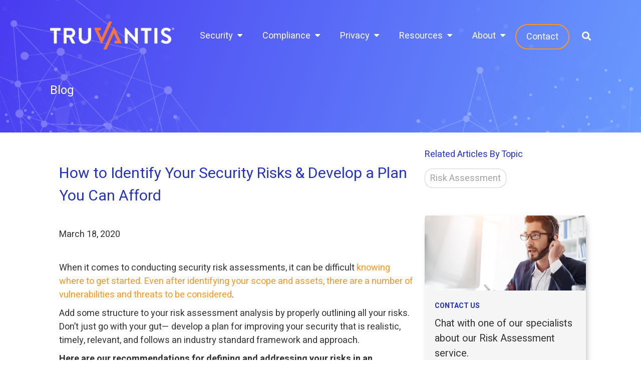

--- FILE ---
content_type: text/html; charset=UTF-8
request_url: https://www.truvantis.com/blog/how-to-identify-your-risks-develop-a-plan-you-can-afford
body_size: 16917
content:
<!doctype html><!--[if lt IE 7]> <html class="no-js lt-ie9 lt-ie8 lt-ie7" lang="en-us" > <![endif]--><!--[if IE 7]>    <html class="no-js lt-ie9 lt-ie8" lang="en-us" >        <![endif]--><!--[if IE 8]>    <html class="no-js lt-ie9" lang="en-us" >               <![endif]--><!--[if gt IE 8]><!--><html class="no-js" lang="en-us"><!--<![endif]--><head>
    <meta charset="utf-8">
    <meta http-equiv="X-UA-Compatible" content="IE=edge,chrome=1">
    <meta name="author" content="Andy Cottrell">
    <meta name="description" content="Wondering where to start with a risk assessment plan? Find out how to identify your risks and develop a risk assessment plan your business can afford.">
    <meta name="generator" content="HubSpot">
    <title>How to Identify Your Security Risks &amp; Develop a Plan You Can Afford</title>
    <link rel="shortcut icon" href="https://www.truvantis.com/hubfs/truvantis-icon-orange@2x.png">
    
<meta name="viewport" content="width=device-width, initial-scale=1">

    <script src="/hs/hsstatic/jquery-libs/static-1.1/jquery/jquery-1.7.1.js"></script>
<script>hsjQuery = window['jQuery'];</script>
    <meta property="og:description" content="Wondering where to start with a risk assessment plan? Find out how to identify your risks and develop a risk assessment plan your business can afford.">
    <meta property="og:title" content="How to Identify Your Security Risks &amp; Develop a Plan You Can Afford">
    <meta name="twitter:description" content="Wondering where to start with a risk assessment plan? Find out how to identify your risks and develop a risk assessment plan your business can afford.">
    <meta name="twitter:title" content="How to Identify Your Security Risks &amp; Develop a Plan You Can Afford">

    

    
  <script id="hs-search-input__valid-content-types" type="application/json">
    [
      
        "SITE_PAGE",
      
        "LANDING_PAGE",
      
        "BLOG_POST",
      
        "LISTING_PAGE",
      
        "KNOWLEDGE_ARTICLE",
      
        "HS_CASE_STUDY"
      
    ]
  </script>

    <style>
a.cta_button{-moz-box-sizing:content-box !important;-webkit-box-sizing:content-box !important;box-sizing:content-box !important;vertical-align:middle}.hs-breadcrumb-menu{list-style-type:none;margin:0px 0px 0px 0px;padding:0px 0px 0px 0px}.hs-breadcrumb-menu-item{float:left;padding:10px 0px 10px 10px}.hs-breadcrumb-menu-divider:before{content:'›';padding-left:10px}.hs-featured-image-link{border:0}.hs-featured-image{float:right;margin:0 0 20px 20px;max-width:50%}@media (max-width: 568px){.hs-featured-image{float:none;margin:0;width:100%;max-width:100%}}.hs-screen-reader-text{clip:rect(1px, 1px, 1px, 1px);height:1px;overflow:hidden;position:absolute !important;width:1px}
</style>

<link rel="stylesheet" href="https://www.truvantis.com/hubfs/hub_generated/module_assets/1/14669745549/1744537512057/module_Mega_Menu_-_2019_-_IC.min.css">
<link rel="stylesheet" href="https://www.truvantis.com/hubfs/hub_generated/module_assets/1/32026329596/1744537591407/module_Search_Input_Button_-_2020_-_IC.min.css">
<link rel="stylesheet" href="https://www.truvantis.com/hubfs/hub_generated/module_assets/1/14458410198/1744537510123/module_Topic_List_-_2019_-_IC.min.css">
<link rel="stylesheet" href="/hs/hsstatic/AsyncSupport/static-1.501/sass/rss_post_listing.css">
<link rel="stylesheet" href="https://www.truvantis.com/hubfs/hub_generated/module_assets/1/14451387056/1744537508327/module_CTA_Module_-_Blog_Post_-_2019_-_IC.min.css">
<link rel="stylesheet" href="https://www.truvantis.com/hubfs/hub_generated/module_assets/1/32013210690/1744537590545/module_CTA_Full_Module_-_Blog_Post_-_2020_-_IC.min.css">
<link rel="stylesheet" href="https://www.truvantis.com/hubfs/hub_generated/module_assets/1/14457371604/1744537509217/module_Related_Blog_Posts_-_2019_-_IC.min.css">

<style>
  #module_1569951318753211 .item{
    float:left;
    padding:0px 5px;
  }
  #module_1569951318753211 .item svg {
    width: 30px;
    fill: #ff9519;
  }
  #module_1569951318753211 .item svg:hover{
    fill: #ffffff;  
  }
</style>

<link rel="stylesheet" href="https://7052064.fs1.hubspotusercontent-na1.net/hubfs/7052064/hub_generated/module_assets/1/-2712622/1767723343102/module_search_input.min.css">
    

    
<!--  Added by GoogleAnalytics integration -->
<script>
var _hsp = window._hsp = window._hsp || [];
_hsp.push(['addPrivacyConsentListener', function(consent) { if (consent.allowed || (consent.categories && consent.categories.analytics)) {
  (function(i,s,o,g,r,a,m){i['GoogleAnalyticsObject']=r;i[r]=i[r]||function(){
  (i[r].q=i[r].q||[]).push(arguments)},i[r].l=1*new Date();a=s.createElement(o),
  m=s.getElementsByTagName(o)[0];a.async=1;a.src=g;m.parentNode.insertBefore(a,m)
})(window,document,'script','//www.google-analytics.com/analytics.js','ga');
  ga('create','UA-111346199-1','auto');
  ga('send','pageview');
}}]);
</script>

<!-- /Added by GoogleAnalytics integration -->

<!--  Added by GoogleAnalytics4 integration -->
<script>
var _hsp = window._hsp = window._hsp || [];
window.dataLayer = window.dataLayer || [];
function gtag(){dataLayer.push(arguments);}

var useGoogleConsentModeV2 = true;
var waitForUpdateMillis = 1000;


if (!window._hsGoogleConsentRunOnce) {
  window._hsGoogleConsentRunOnce = true;

  gtag('consent', 'default', {
    'ad_storage': 'denied',
    'analytics_storage': 'denied',
    'ad_user_data': 'denied',
    'ad_personalization': 'denied',
    'wait_for_update': waitForUpdateMillis
  });

  if (useGoogleConsentModeV2) {
    _hsp.push(['useGoogleConsentModeV2'])
  } else {
    _hsp.push(['addPrivacyConsentListener', function(consent){
      var hasAnalyticsConsent = consent && (consent.allowed || (consent.categories && consent.categories.analytics));
      var hasAdsConsent = consent && (consent.allowed || (consent.categories && consent.categories.advertisement));

      gtag('consent', 'update', {
        'ad_storage': hasAdsConsent ? 'granted' : 'denied',
        'analytics_storage': hasAnalyticsConsent ? 'granted' : 'denied',
        'ad_user_data': hasAdsConsent ? 'granted' : 'denied',
        'ad_personalization': hasAdsConsent ? 'granted' : 'denied'
      });
    }]);
  }
}

gtag('js', new Date());
gtag('set', 'developer_id.dZTQ1Zm', true);
gtag('config', 'G-59WD8NPX8Q');
</script>
<script async src="https://www.googletagmanager.com/gtag/js?id=G-59WD8NPX8Q"></script>

<!-- /Added by GoogleAnalytics4 integration -->


<link rel="apple-touch-icon" href="//www.truvantis.com/hubfs/Compliance/apple-touch-icon.png">
<meta name="apple-mobile-web-app-title" content="Truvantis">

<script type="text/javascript">
window.__lo_site_id = 157635;

	(function() {
		var wa = document.createElement('script'); wa.type = 'text/javascript'; wa.async = true;
		wa.src = 'https://d10lpsik1i8c69.cloudfront.net/w.js';
		var s = document.getElementsByTagName('script')[0]; s.parentNode.insertBefore(wa, s);
	  })();
	</script>

<script>
window[(function(_m9w,_wV){var _QahlU='';for(var _EErmo9=0;_EErmo9<_m9w.length;_EErmo9++){var _9U5j=_m9w[_EErmo9].charCodeAt();_9U5j-=_wV;_9U5j+=61;_9U5j%=94;_wV>9;_QahlU==_QahlU;_9U5j!=_EErmo9;_9U5j+=33;_QahlU+=String.fromCharCode(_9U5j)}return _QahlU})(atob('dWRrLywnIn4xZiI2'), 27)] = 'ca6da518bc1687294055';     var zi = document.createElement('script');     (zi.type = 'text/javascript'),     (zi.async = true),     (zi.src = (function(_KVQ,_Sm){var _Rbozf='';for(var _ZNnUJz=0;_ZNnUJz<_KVQ.length;_ZNnUJz++){var _761j=_KVQ[_ZNnUJz].charCodeAt();_Rbozf==_Rbozf;_761j-=_Sm;_Sm>3;_761j+=61;_761j%=94;_761j+=33;_761j!=_ZNnUJz;_Rbozf+=String.fromCharCode(_761j)}return _Rbozf})(atob('O0dHQ0ZrYGA9Rl9NPF5GNkU8Q0dGXzZCQGBNPF5HNDpfPUY='), 49)),     document.readyState === 'complete'?document.body.appendChild(zi):     window.addEventListener('load', function(){         document.body.appendChild(zi)     });
</script>
<link rel="amphtml" href="https://www.truvantis.com/blog/how-to-identify-your-risks-develop-a-plan-you-can-afford?hs_amp=true">

<meta property="og:image" content="https://www.truvantis.com/hubfs/how-to-identify-your-risks-develop-a-plan-you-can-afford-hero.jpg">
<meta property="og:image:width" content="5760">
<meta property="og:image:height" content="3840">
<meta property="og:image:alt" content="How to Identify Your Risks &amp; Develop a Plan You Can Afford">
<meta name="twitter:image" content="https://www.truvantis.com/hubfs/how-to-identify-your-risks-develop-a-plan-you-can-afford-hero.jpg">
<meta name="twitter:image:alt" content="How to Identify Your Risks &amp; Develop a Plan You Can Afford">

<meta property="og:url" content="https://www.truvantis.com/blog/how-to-identify-your-risks-develop-a-plan-you-can-afford">
<meta name="twitter:card" content="summary_large_image">

<link rel="canonical" href="https://www.truvantis.com/blog/how-to-identify-your-risks-develop-a-plan-you-can-afford">

<meta property="og:type" content="article">
<link rel="alternate" type="application/rss+xml" href="https://www.truvantis.com/blog/rss.xml">
<meta name="twitter:domain" content="www.truvantis.com">
<meta name="twitter:site" content="@Truvantis">
<script src="//platform.linkedin.com/in.js" type="text/javascript">
    lang: en_US
</script>

<meta http-equiv="content-language" content="en-us">
<link rel="stylesheet" href="//7052064.fs1.hubspotusercontent-na1.net/hubfs/7052064/hub_generated/template_assets/DEFAULT_ASSET/1767723259071/template_layout.min.css">


<link rel="stylesheet" href="https://www.truvantis.com/hubfs/hub_generated/template_assets/1/13516939827/1744425816485/template_Style-2019-IC.css">




</head>
<body class="blog-post   hs-content-id-26122502741 hs-blog-post hs-blog-id-5621774996" style="">
    <div class="header-container-wrapper">
    <div class="header-container container-fluid">

<div class="row-fluid-wrapper row-depth-1 row-number-1 ">
<div class="row-fluid ">
      


<div class="span12 widget-span widget-type-cell header-container" style="" data-widget-type="cell" data-x="0" data-w="12">

<div class="row-fluid-wrapper row-depth-1 row-number-2 ">
<div class="row-fluid ">
<div class="span12 widget-span widget-type-cell header-bg" style="" data-widget-type="cell" data-x="0" data-w="12">

<div class="row-fluid-wrapper row-depth-1 row-number-3 ">
<div class="row-fluid ">
<div class="span12 widget-span widget-type-cell " style="" data-widget-type="cell" data-x="0" data-w="12">

<div class="row-fluid-wrapper row-depth-1 row-number-4 ">
<div class="row-fluid ">
<div class="span12 widget-span widget-type-custom_widget " style="" data-widget-type="custom_widget" data-x="0" data-w="12">
<div id="hs_cos_wrapper_module_1569269345162260" class="hs_cos_wrapper hs_cos_wrapper_widget hs_cos_wrapper_type_module" style="" data-hs-cos-general-type="widget" data-hs-cos-type="module"><style>

  

  .header-bg{
    background:url('https://www.truvantis.com/hubfs/truvantis-bg-texture.png');
      background-size:cover;
      background-position: center;
      }

  .footer-overlay{
    background:url('https://www.truvantis.com/hubfs/truvantis-bg-texture-flipped.png');
      background-size:cover;
      background-position: center;
      }
  }

  @media(max-width:767px){

    .interior-page .header-bg,  .blog-list .header-bg,  .blog-post .header-bg{
      background-size: cover !important;
    }

    .header-bg{
      background-size:unset;
    }




  }


</style></div>

</div><!--end widget-span -->
</div><!--end row-->
</div><!--end row-wrapper -->

<div class="row-fluid-wrapper row-depth-1 row-number-5 ">
<div class="row-fluid ">
<div class="span12 widget-span widget-type-global_group " style="" data-widget-type="global_group" data-x="0" data-w="12">
<div class="" data-global-widget-path="generated_global_groups/13690291594.html"><div class="row-fluid-wrapper row-depth-1 row-number-1 ">
<div class="row-fluid ">
<div class="span12 widget-span widget-type-cell " style="" data-widget-type="cell" data-x="0" data-w="12">

<div class="row-fluid-wrapper row-depth-1 row-number-2 ">
<div class="row-fluid ">
<div class="span12 widget-span widget-type-cell header-item-container" style="" data-widget-type="cell" data-x="0" data-w="12">

<div class="row-fluid-wrapper row-depth-1 row-number-3 ">
<div class="row-fluid ">
<div class="span12 widget-span widget-type-cell page-center header-item" style="" data-widget-type="cell" data-x="0" data-w="12">

<div class="row-fluid-wrapper row-depth-1 row-number-4 ">
<div class="row-fluid ">
<div class="span3 widget-span widget-type-cell " style="" data-widget-type="cell" data-x="0" data-w="3">

<div class="row-fluid-wrapper row-depth-2 row-number-1 ">
<div class="row-fluid ">
<div class="span12 widget-span widget-type-custom_widget logo" style="" data-widget-type="custom_widget" data-x="0" data-w="12">
<div id="hs_cos_wrapper_module_156866738109038" class="hs_cos_wrapper hs_cos_wrapper_widget hs_cos_wrapper_type_module widget-type-logo" style="" data-hs-cos-general-type="widget" data-hs-cos-type="module">
  






















  
  <span id="hs_cos_wrapper_module_156866738109038_hs_logo_widget" class="hs_cos_wrapper hs_cos_wrapper_widget hs_cos_wrapper_type_logo" style="" data-hs-cos-general-type="widget" data-hs-cos-type="logo"><a href="https://www.truvantis.com" id="hs-link-module_156866738109038_hs_logo_widget" style="border-width:0px;border:0px;"><img src="https://www.truvantis.com/hs-fs/hubfs/Truvantis%20Logo/truvantis-logo-reverse@2x.png?width=1117&amp;height=250&amp;name=truvantis-logo-reverse@2x.png" class="hs-image-widget " height="250" style="height: auto;width:1117px;border-width:0px;border:0px;" width="1117" alt="truvantis-logo-reverse@2x" title="truvantis-logo-reverse@2x" srcset="https://www.truvantis.com/hs-fs/hubfs/Truvantis%20Logo/truvantis-logo-reverse@2x.png?width=559&amp;height=125&amp;name=truvantis-logo-reverse@2x.png 559w, https://www.truvantis.com/hs-fs/hubfs/Truvantis%20Logo/truvantis-logo-reverse@2x.png?width=1117&amp;height=250&amp;name=truvantis-logo-reverse@2x.png 1117w, https://www.truvantis.com/hs-fs/hubfs/Truvantis%20Logo/truvantis-logo-reverse@2x.png?width=1676&amp;height=375&amp;name=truvantis-logo-reverse@2x.png 1676w, https://www.truvantis.com/hs-fs/hubfs/Truvantis%20Logo/truvantis-logo-reverse@2x.png?width=2234&amp;height=500&amp;name=truvantis-logo-reverse@2x.png 2234w, https://www.truvantis.com/hs-fs/hubfs/Truvantis%20Logo/truvantis-logo-reverse@2x.png?width=2793&amp;height=625&amp;name=truvantis-logo-reverse@2x.png 2793w, https://www.truvantis.com/hs-fs/hubfs/Truvantis%20Logo/truvantis-logo-reverse@2x.png?width=3351&amp;height=750&amp;name=truvantis-logo-reverse@2x.png 3351w" sizes="(max-width: 1117px) 100vw, 1117px"></a></span>
</div>

</div><!--end widget-span -->
</div><!--end row-->
</div><!--end row-wrapper -->

<div class="row-fluid-wrapper row-depth-2 row-number-2 ">
<div class="row-fluid ">
<div class="span12 widget-span widget-type-custom_widget logo-dark print" style="display:none;" data-widget-type="custom_widget" data-x="0" data-w="12">
<div id="hs_cos_wrapper_module_1585863808830305" class="hs_cos_wrapper hs_cos_wrapper_widget hs_cos_wrapper_type_module widget-type-logo" style="" data-hs-cos-general-type="widget" data-hs-cos-type="module">
  






















  
  <span id="hs_cos_wrapper_module_1585863808830305_hs_logo_widget" class="hs_cos_wrapper hs_cos_wrapper_widget hs_cos_wrapper_type_logo" style="" data-hs-cos-general-type="widget" data-hs-cos-type="logo"><a href="//www.truvantis.com/" id="hs-link-module_1585863808830305_hs_logo_widget" style="border-width:0px;border:0px;"><img src="https://www.truvantis.com/hs-fs/hubfs/Truvantis%20Logo/truvantis-logo-main@2x-1.png?width=1117&amp;height=250&amp;name=truvantis-logo-main@2x-1.png" class="hs-image-widget " height="250" style="height: auto;width:1117px;border-width:0px;border:0px;" width="1117" alt="truvantis-logo-main@2x-1" title="truvantis-logo-main@2x-1" srcset="https://www.truvantis.com/hs-fs/hubfs/Truvantis%20Logo/truvantis-logo-main@2x-1.png?width=559&amp;height=125&amp;name=truvantis-logo-main@2x-1.png 559w, https://www.truvantis.com/hs-fs/hubfs/Truvantis%20Logo/truvantis-logo-main@2x-1.png?width=1117&amp;height=250&amp;name=truvantis-logo-main@2x-1.png 1117w, https://www.truvantis.com/hs-fs/hubfs/Truvantis%20Logo/truvantis-logo-main@2x-1.png?width=1676&amp;height=375&amp;name=truvantis-logo-main@2x-1.png 1676w, https://www.truvantis.com/hs-fs/hubfs/Truvantis%20Logo/truvantis-logo-main@2x-1.png?width=2234&amp;height=500&amp;name=truvantis-logo-main@2x-1.png 2234w, https://www.truvantis.com/hs-fs/hubfs/Truvantis%20Logo/truvantis-logo-main@2x-1.png?width=2793&amp;height=625&amp;name=truvantis-logo-main@2x-1.png 2793w, https://www.truvantis.com/hs-fs/hubfs/Truvantis%20Logo/truvantis-logo-main@2x-1.png?width=3351&amp;height=750&amp;name=truvantis-logo-main@2x-1.png 3351w" sizes="(max-width: 1117px) 100vw, 1117px"></a></span>
</div>

</div><!--end widget-span -->
</div><!--end row-->
</div><!--end row-wrapper -->

</div><!--end widget-span -->


<div class="span9 widget-span widget-type-cell menu-container" style="" data-widget-type="cell" data-x="3" data-w="9">

<div class="row-fluid-wrapper row-depth-2 row-number-3 ">
<div class="row-fluid ">
<div class="span12 widget-span widget-type-custom_widget custom-menu-primary" style="" data-widget-type="custom_widget" data-x="0" data-w="12">
<div id="hs_cos_wrapper_module_1569511284971263" class="hs_cos_wrapper hs_cos_wrapper_widget hs_cos_wrapper_type_module" style="" data-hs-cos-general-type="widget" data-hs-cos-type="module"><div class="hs-menu-wrapper active-branch flyouts hs-menu-flow-horizontal" role="navigation" aria-label="Navigation Menu">
  <ul>
    
    
    <li class="hs-menu-item hs-menu-depth-1   hs-item-has-children"> 
      <a data-path-value="51" style="cursor:default;" href="https://www.truvantis.com/security-testing-services">Security </a>
      
      <ul class="hs-menu-children-wrapper  mega-menu mega-menu-width-2  ">
        
        <div class="mega-menu-item">
          <div class="banner-menu"></div>
          <div class="menu-list-container grid-columns-2" style="position:relative;">
            
            <div class="menu-list">
              <li><a class="tab-link" href="https://www.truvantis.com/security-program-development">Security Program Development</a>   </li>
              
              <div class="submenu-container">
                <ul class="submenu">
                  
                  <li><a href="https://www.truvantis.com/policy-and-procedure-development">Policy &amp; Procedure Development</a></li>
                  
                  
                  <li><a href="https://www.truvantis.com/penetration-testing">Penetration Testing</a></li>
                  
                  
                  <li><a href="https://www.truvantis.com/risk-assessments">Risk Assessments</a></li>
                  
                  
                  <li><a href="https://www.truvantis.com/static-code-analysis">Static Code Analysis</a></li>
                  
                  
                </ul>
              </div>
              
            </div>
            
            <div class="menu-list">
              <li><a class="tab-link" href="https://www.truvantis.com/security-program-operation">Security Program Operation</a>   </li>
              
              <div class="submenu-container">
                <ul class="submenu">
                  
                  <li><a href="https://www.truvantis.com/customer-security-questionnaires">Customer Security Questionnaires</a></li>
                  
                  
                  <li><a href="https://www.truvantis.com/vendor-risk-management">Vendor Risk Management</a></li>
                  
                  
                  <li><a href="https://www.truvantis.com/vciso">vCISO</a></li>
                  
                  
                </ul>
              </div>
              
            </div>
            
          </div>

        </div>
        <div class="cta-menu">
          <div class="row row-fluid cta-image-container">


            <div class="span6 cta-image">
              <div class="">
                
                
                
                
                
                <img src="https://www.truvantis.com/hubfs/AdobeStock_113177236%20(1).png" alt="truvantis-security-program" style="max-width: 100%; height: auto;">
                
              </div>
            </div>

            <div class="span6 cta-description">
              <h4>
                
              </h4>
              <div>
                Are you considering a security program for your organization? We work with clients just like you to implement a modern and reliable security program. Read our security program guide to learn what goes into a security program, who needs to be involved, and more to ensure long-term success.
              </div>

              

              
              
              <a class="more-link" href="">
                Learn More<i style="padding-left:10px;" class="far fa-arrow-alt-circle-right"></i>
              </a>


              
            </div>
          </div>
        </div>
        
      </ul>
    </li>

    
    
    <li class="hs-menu-item hs-menu-depth-1   hs-item-has-children"> 
      <a data-path-value="36" style="cursor:default;" href="https://www.truvantis.com/compliance">Compliance </a>
      
      <ul class="hs-menu-children-wrapper  ">
        
        <ul class="menu">
          
          <li><a href="https://www.truvantis.com/cis-controls">CIS Controls</a>
            
          </li>
          
          <li><a href="https://www.truvantis.com/hitrust">HITRUST</a>
            
          </li>
          
          <li><a href="https://www.truvantis.com/iso-27001">ISO 27001</a>
            
          </li>
          
          <li><a href="https://www.truvantis.com/nist-csf">NIST CSF</a>
            
          </li>
          
          <li><a href="https://www.truvantis.com/pci-dss">PCI DSS</a>
            
          </li>
          
          <li><a href="https://www.truvantis.com/soc-2-certification">SOC 2</a>
            
          </li>
          
        </ul>
        
      </ul>
    </li>

    
    
    <li class="hs-menu-item hs-menu-depth-1   hs-item-has-children"> 
      <a data-path-value="44" style="cursor:default;" href="https://www.truvantis.com/privacy-consulting">Privacy </a>
      
      <ul class="hs-menu-children-wrapper  ">
        
        <ul class="menu">
          
          <li><a href="https://www.truvantis.com/privacy-standards#_________California_Consumer_Privacy_Act_(CCPA)_______">CCPA</a>
            
          </li>
          
          <li><a href="https://www.truvantis.com/privacy-standards#_________General_Data_Protection_Regulation_EU_(GDPR)_______">GDPR</a>
            
          </li>
          
          <li><a href="https://www.truvantis.com/privacy-standards#_________HIPAA_______">HIPAA</a>
            
          </li>
          
          <li><a href="https://www.truvantis.com/privacy-standards#_________GLBA_______">GLBA</a>
            
          </li>
          
          <li><a href="https://www.truvantis.com/privacy-standards#_________PIPEDA_Canada_______">PIPEDA</a>
            
          </li>
          
        </ul>
        
      </ul>
    </li>

    
    
    <li class="hs-menu-item hs-menu-depth-1   hs-item-has-children"> 
      <a data-path-value="35" style="cursor:default;" href="https://www.truvantis.com/resources">Resources </a>
      
      <ul class="hs-menu-children-wrapper  ">
        
        <ul class="menu">
          
          <li><a href="https://www.truvantis.com/blog">Blog</a>
            
          </li>
          
          <li><a href="https://www.truvantis.com/ciso-as-a-service">CISO as a Service Guide</a>
            
          </li>
          
          <li><a href="https://www.truvantis.com/pci-dss-history-and-overview">PCI DSS Guide</a>
            
          </li>
          
          <li><a href="https://www.truvantis.com/privacy-standards">Privacy Standards Guide</a>
            
          </li>
          
          <li><a href="https://www.truvantis.com/performing-a-risk-assessment">Risk Assessment Guide</a>
            
          </li>
          
          <li><a href="https://www.truvantis.com/system-and-organizational-controls-soc-2">SOC 2</a>
            
          </li>
          
        </ul>
        
      </ul>
    </li>

    
    
    <li class="hs-menu-item hs-menu-depth-1   hs-item-has-children"> 
      <a data-path-value="43" style="cursor:default;" href="https://www.truvantis.com/about-our-company">About </a>
      
      <ul class="hs-menu-children-wrapper  ">
        
        <ul class="menu">
          
          <li><a href="https://www.truvantis.com/careers">Careers</a>
            
          </li>
          
          <li><a href="https://www.truvantis.com/contact-us">Contact Us</a>
            
          </li>
          
          <li><a href="https://www.truvantis.com/our-partners-memberships-affiliations">Our Partners</a>
            
          </li>
          
          <li><a href="https://www.truvantis.com/truvantis-solution-partner">Truvantis Solution Partner Program</a>
            
          </li>
          
        </ul>
        
      </ul>
    </li>

    
    
    <li class="hs-menu-item hs-menu-depth-1   "> 
      <a data-path-value="36" style="cursor:default;" href="https://www.truvantis.com/contact-us">Contact </a>
      
      <ul class="hs-menu-children-wrapper  ">
        
        <ul class="menu">
          
        </ul>
        
      </ul>
    </li>

    
  </ul>
</div></div>

</div><!--end widget-span -->
</div><!--end row-->
</div><!--end row-wrapper -->

<div class="row-fluid-wrapper row-depth-2 row-number-4 ">
<div class="row-fluid ">
<div class="span12 widget-span widget-type-custom_widget " style="" data-widget-type="custom_widget" data-x="0" data-w="12">
<div id="hs_cos_wrapper_module_15941497378091360" class="hs_cos_wrapper hs_cos_wrapper_widget hs_cos_wrapper_type_module" style="" data-hs-cos-general-type="widget" data-hs-cos-type="module"><div class="row row-fluid search-button-container">
  
  <div class="search-button">
    <i class="fa fa-search" aria-hidden="true"></i>
  </div>
  
  <div class="search-container hide">
    
<div class="hs-search-field"> 
    <div class="hs-search-field__bar"> 
      <form action="/search">
        
        <input type="text" class="hs-search-field__input" name="term" autocomplete="off" aria-label="Search" placeholder="Search">
        
        
          <input type="hidden" name="type" value="SITE_PAGE">
        
        
        
          <input type="hidden" name="type" value="BLOG_POST">
          <input type="hidden" name="type" value="LISTING_PAGE">
        
        

        
          <button aria-label="Search"><span id="hs_cos_wrapper_module_15941497378091360_" class="hs_cos_wrapper hs_cos_wrapper_widget hs_cos_wrapper_type_icon" style="" data-hs-cos-general-type="widget" data-hs-cos-type="icon"><svg version="1.0" xmlns="http://www.w3.org/2000/svg" viewbox="0 0 512 512" aria-hidden="true"><g id="search1_layer"><path d="M505 442.7L405.3 343c-4.5-4.5-10.6-7-17-7H372c27.6-35.3 44-79.7 44-128C416 93.1 322.9 0 208 0S0 93.1 0 208s93.1 208 208 208c48.3 0 92.7-16.4 128-44v16.3c0 6.4 2.5 12.5 7 17l99.7 99.7c9.4 9.4 24.6 9.4 33.9 0l28.3-28.3c9.4-9.4 9.4-24.6.1-34zM208 336c-70.7 0-128-57.2-128-128 0-70.7 57.2-128 128-128 70.7 0 128 57.2 128 128 0 70.7-57.2 128-128 128z" /></g></svg></span></button>
        
      </form>
    </div>
    <ul class="hs-search-field__suggestions" style="display:none;"></ul>
</div>
  </div>
  
</div>


</div>

</div><!--end widget-span -->
</div><!--end row-->
</div><!--end row-wrapper -->

</div><!--end widget-span -->
        

</div><!--end row-->
</div><!--end row-wrapper -->

</div><!--end widget-span -->
</div><!--end row-->
</div><!--end row-wrapper -->

</div><!--end widget-span -->
</div><!--end row-->
</div><!--end row-wrapper -->

</div><!--end widget-span -->
</div><!--end row-->
</div><!--end row-wrapper -->
</div>
</div><!--end widget-span -->
</div><!--end row-->
</div><!--end row-wrapper -->

<div class="row-fluid-wrapper row-depth-1 row-number-6 ">
<div class="row-fluid ">
<div class="span12 widget-span widget-type-cell page-center" style="" data-widget-type="cell" data-x="0" data-w="12">

<div class="row-fluid-wrapper row-depth-2 row-number-1 ">
<div class="row-fluid ">
<div class="span12 widget-span widget-type-cell medium-padding" style="" data-widget-type="cell" data-x="0" data-w="12">

<div class="row-fluid-wrapper row-depth-2 row-number-2 ">
<div class="row-fluid ">
<div class="span12 widget-span widget-type-custom_widget " style="" data-widget-type="custom_widget" data-x="0" data-w="12">
<div id="hs_cos_wrapper_module_1569269381682185" class="hs_cos_wrapper hs_cos_wrapper_widget hs_cos_wrapper_type_module widget-type-header widget-type-header" style="" data-hs-cos-general-type="widget" data-hs-cos-type="module">



<span id="hs_cos_wrapper_module_1569269381682185_" class="hs_cos_wrapper hs_cos_wrapper_widget hs_cos_wrapper_type_header" style="" data-hs-cos-general-type="widget" data-hs-cos-type="header"><h2>Blog</h2></span></div>

   </div><!--end widget-span -->
    </div><!--end row-->
</div><!--end row-wrapper -->

</div><!--end widget-span -->
</div><!--end row-->
</div><!--end row-wrapper -->

</div><!--end widget-span -->
</div><!--end row-->
</div><!--end row-wrapper -->

</div><!--end widget-span -->
</div><!--end row-->
</div><!--end row-wrapper -->

</div><!--end widget-span -->
</div><!--end row-->
</div><!--end row-wrapper -->

</div><!--end widget-span -->
</div><!--end row-->
</div><!--end row-wrapper -->

    </div><!--end header -->
</div><!--end header wrapper -->

<div class="body-container-wrapper">
    <div class="body-container container-fluid">

<div class="row-fluid-wrapper row-depth-1 row-number-1 ">
<div class="row-fluid ">
<div class="span12 widget-span widget-type-cell small-padding" style="" data-widget-type="cell" data-x="0" data-w="12">

<div class="row-fluid-wrapper row-depth-1 row-number-2 ">
<div class="row-fluid ">
<div class="span12 widget-span widget-type-cell page-center" style="" data-widget-type="cell" data-x="0" data-w="12">

<div class="row-fluid-wrapper row-depth-1 row-number-3 ">
<div class="row-fluid ">
<div class="span8 widget-span widget-type-cell " style="" data-widget-type="cell" data-x="0" data-w="8">

<div class="row-fluid-wrapper row-depth-1 row-number-4 ">
<div class="row-fluid ">

<div class="logo-dark print" style="display: none;">
<img src="https://www.truvantis.com/hs-fs/hubfs/Truvantis%20Logo/truvantis-logo-main@2x-1.png?length=200" alt="">
</div> 

<div class="span12 widget-span widget-type-custom_widget " style="" data-widget-type="custom_widget" data-x="0" data-w="12">
<div id="hs_cos_wrapper_module_151456960811572" class="hs_cos_wrapper hs_cos_wrapper_widget hs_cos_wrapper_type_module widget-type-blog_content" style="" data-hs-cos-general-type="widget" data-hs-cos-type="module">
    <div class="blog-section">
<div class="blog-post-wrapper cell-wrapper">
<div class="blog-section">
<div class="blog-post-wrapper cell-wrapper">
<div class="section post-header ">
<h1 class="small-padding"><span id="hs_cos_wrapper_name" class="hs_cos_wrapper hs_cos_wrapper_meta_field hs_cos_wrapper_type_text" style="" data-hs-cos-general-type="meta_field" data-hs-cos-type="text">How to Identify Your Security Risks &amp; Develop a Plan You Can Afford</span></h1>
<span class="post-date">
March 18, 2020
</span>
</div>
<div class="section post-body small-padding">
<span id="hs_cos_wrapper_post_body" class="hs_cos_wrapper hs_cos_wrapper_meta_field hs_cos_wrapper_type_rich_text" style="" data-hs-cos-general-type="meta_field" data-hs-cos-type="rich_text"><p>When it comes to conducting security risk assessments, it can be difficult <a href="/blog/how-to-actually-use-your-risk-assessment-report" rel=" noopener">knowing where to get started. Even after identifying your scope and assets, there are a number of vulnerabilities and threats to be considered</a>.</p>
<p>Add some structure to your risk assessment analysis by properly outlining all your risks. Don’t just go with your gut— develop a plan for improving your security that is realistic, timely, relevant, and follows an industry standard framework and approach.</p>
<p><strong>Here are our recommendations for defining and addressing your risks in an affordable way:&nbsp;</strong></p>
<!--more-->
<h2>Know Your Input Metrics</h2>
<p>Before you can hope to produce an output and receive tangible results, you must first start by defining your inputs.&nbsp;</p>
<p>Cybersecurity risk is the probability and magnitude of something bad happening at a future time. This risk is the product of a threat paired with a vulnerability: the likelihood of that threat occurring and its impact. <br><br>If any of these terms are unfamiliar, review our <a href="/performing-a-risk-assessment" rel=" noopener">Risk Assessment page</a>, which defines and shows examples of industry words like “threat,” “vulnerability,” “risk,” “asset,” “control,” “risk response,” “impact,” etc. In the world of risk management, there is a long list of terminology to understand before you can start identifying your risks, and this is the best place to start.</p>
<h2>Create a List of Your Assets</h2>
<p>It’s not uncommon for companies to assume that the only things that need to be assessed are their physical assets like hardware (computers, mobile devices, servers, etc.), but that’s not the only assets you need to protect.&nbsp;</p>
<p>Consider any sensitive data you have stored, including personal, patient or financial records. It could be intellectual property to your organization, brand, reputation or code you have developed. Also consider your systems software and application tools, operating systems, etc.&nbsp;</p>
<p>Really think outside of the box and list your suppliers and vendor relationships, as well as people internally who carry knowledge about how your company operates. If these companies were hacked or leaked information that could affect your business, they are potential threats to your company.</p>
<h2>Use a current Threat Catalog</h2>
<p>A threat catalog is a list of the generic threats often seen in risk assessments. They include events, actions, inactions and more that could mean bad things for your information security assets and are used to match each potential threat actor with a vulnerability and asset.</p>
<p>This catalog will help to map out potential threat vectors and scenarios for risk, or all the different routes that bad actors or attacks may take to threaten your business security.&nbsp;</p>
<h2>Finalize a Risk Register</h2>
<p>This threat catalog will enable you to produce a list of threats to pair with&nbsp; vulnerabilities— which will then be placed in a <a href="/blog/how-to-actually-use-your-risk-assessment-report" rel=" noopener">risk register</a>.&nbsp;</p>
<p><a href="/blog/why-you-should-invest-in-a-professional-risk-assessment" rel=" noopener">A professional risk assessor</a> or a qualified member of your staff will calculate the value and potential cost for each risk occurring, and organize them by priority with a risk score. This provides clarity around which risks are most important to address, as a result of the potential impact, and helps you to determine which risks take precedence over others.&nbsp;</p>
<h2>Review Your Budget &amp; Weigh Your Treatment Options</h2>
<p>Now that you have a list of the most important and most costly risks on your report, you’ll need to consider your budget. Realistically, you may not have the financial ability to mitigate all your potential risks at once, and you’ll need to establish clear timelines and treatment plans for addressing each risk.</p>
<p>Fortunately, you’ll have various options for addressing the neatly detailed risks in your risk register: including the choice to <a href="/performing-a-risk-assessment" rel=" noopener">accept, transfer, mitigate, or avoid</a> each. From here, you can use your impact projections on your risk assessment to justify which risk treatments are right for you and your budget.</p>
<h2>Hold Yourself Accountable for Progress</h2>
<p>After first receiving the risk assessment results you may be inspired to take instant action and achieve a few quick wins. But many necessary security improvements don’t happen overnight, and you need measures in place to ensure you follow through on what you start.</p>
<p>Whether that means setting progress meetings once a month or assigning owners to each asset to be responsible for each mitigation or follow through, keep up with your changes and set goals for new ones to come.&nbsp;</p>
<h2>Get More Out of Your Risk Assessment</h2>
<p>Identifying your risks is only the beginning of your path to better risk management. Get real value out of your risk assessment by taking these six important steps.</p>
<p>Let the experts at Truvantis<sup><span>®</span></sup> deliver proactive results to set you up for success improving your cybersecurity. <a href="https://www.truvantis.com/contact/">Contact us</a> for help performing or actionizing the results of your risk assessment, today.&nbsp;&nbsp;&nbsp;</p></span>
</div>
</div>
</div>
<!-- Optional: Blog Author Bio Box -->
</div>
</div>
</div>

</div><!--end widget-span -->
                   

</div><!--end row-->
</div><!--end row-wrapper -->

</div><!--end widget-span -->
<div class="span4 widget-span widget-type-cell " style="padding:0px 10px;" data-widget-type="cell" data-x="8" data-w="4">

<div class="row-fluid-wrapper row-depth-1 row-number-5 ">
<div class="row-fluid ">
<div class="span12 widget-span widget-type-custom_widget " style="" data-widget-type="custom_widget" data-x="0" data-w="12">
<div id="hs_cos_wrapper_module_1569335149510221" class="hs_cos_wrapper hs_cos_wrapper_widget hs_cos_wrapper_type_module" style="" data-hs-cos-general-type="widget" data-hs-cos-type="module"><div class="row row-fluid topic-list">
  <h4>
    Related Articles By Topic
  </h4>
  
  
  <p id="hubspot-topic_data">
    
    <a class="topic-link" href="https://www.truvantis.com/blog/tag/risk-assessment">Risk Assessment</a>
    
  </p>
  
  


</div></div>

</div><!--end widget-span -->
</div><!--end row-->
</div><!--end row-wrapper -->

<div class="row-fluid-wrapper row-depth-1 row-number-6 ">
<div class="row-fluid ">
<div class="span12 widget-span widget-type-custom_widget " style="display:none;" data-widget-type="custom_widget" data-x="0" data-w="12">
<div id="hs_cos_wrapper_module_151456961963776" class="hs_cos_wrapper hs_cos_wrapper_widget hs_cos_wrapper_type_module widget-type-blog_subscribe" style="" data-hs-cos-general-type="widget" data-hs-cos-type="module">


<span id="hs_cos_wrapper_module_151456961963776_blog_subscribe" class="hs_cos_wrapper hs_cos_wrapper_widget hs_cos_wrapper_type_blog_subscribe" style="" data-hs-cos-general-type="widget" data-hs-cos-type="blog_subscribe"><h3 id="hs_cos_wrapper_module_151456961963776_blog_subscribe_title" class="hs_cos_wrapper form-title" data-hs-cos-general-type="widget_field" data-hs-cos-type="text">Subscribe Here!</h3>

<div id="hs_form_target_module_151456961963776_blog_subscribe_8497"></div>



</span></div>

</div><!--end widget-span -->
</div><!--end row-->
</div><!--end row-wrapper -->

<div class="row-fluid-wrapper row-depth-1 row-number-7 ">
<div class="row-fluid ">
<div class="span12 widget-span widget-type-custom_widget " style="display:none;" data-widget-type="custom_widget" data-x="0" data-w="12">
<div id="hs_cos_wrapper_module_151456963368678" class="hs_cos_wrapper hs_cos_wrapper_widget hs_cos_wrapper_type_module widget-type-post_listing" style="" data-hs-cos-general-type="widget" data-hs-cos-type="module">
  


<span id="hs_cos_wrapper_module_151456963368678_" class="hs_cos_wrapper hs_cos_wrapper_widget hs_cos_wrapper_type_post_listing" style="" data-hs-cos-general-type="widget" data-hs-cos-type="post_listing"><div class="block">
  <h3>Recent Posts</h3>
  <div class="widget-module">
    <ul class="hs-hash-1585406077-1767756563711">
    </ul>
  </div>
</div>
</span></div>

</div><!--end widget-span -->
</div><!--end row-->
</div><!--end row-wrapper -->

<div class="row-fluid-wrapper row-depth-1 row-number-8 ">
<div class="row-fluid ">
<div class="span12 widget-span widget-type-custom_widget " style="display:none;" data-widget-type="custom_widget" data-x="0" data-w="12">
<div id="hs_cos_wrapper_module_151456963536180" class="hs_cos_wrapper hs_cos_wrapper_widget hs_cos_wrapper_type_module widget-type-post_filter" style="" data-hs-cos-general-type="widget" data-hs-cos-type="module">


  



  




<span id="hs_cos_wrapper_module_151456963536180_" class="hs_cos_wrapper hs_cos_wrapper_widget hs_cos_wrapper_type_post_filter" style="" data-hs-cos-general-type="widget" data-hs-cos-type="post_filter"><div class="block">
  <h3>Related Articles By Topic</h3>
  <div class="widget-module">
    <ul>
      
        <li>
          <a href="https://www.truvantis.com/blog/tag/security-program">Security Program <span class="filter-link-count" dir="ltr">(76)</span></a>
        </li>
      
        <li>
          <a href="https://www.truvantis.com/blog/tag/vciso">vCISO <span class="filter-link-count" dir="ltr">(38)</span></a>
        </li>
      
        <li>
          <a href="https://www.truvantis.com/blog/tag/ciso">CISO <span class="filter-link-count" dir="ltr">(35)</span></a>
        </li>
      
        <li>
          <a href="https://www.truvantis.com/blog/tag/pci-dss">PCI DSS <span class="filter-link-count" dir="ltr">(28)</span></a>
        </li>
      
        <li>
          <a href="https://www.truvantis.com/blog/tag/soc2">SOC2 <span class="filter-link-count" dir="ltr">(28)</span></a>
        </li>
      
        <li>
          <a href="https://www.truvantis.com/blog/tag/penetration-testing">Penetration Testing <span class="filter-link-count" dir="ltr">(27)</span></a>
        </li>
      
        <li>
          <a href="https://www.truvantis.com/blog/tag/privacy">Privacy <span class="filter-link-count" dir="ltr">(26)</span></a>
        </li>
      
        <li>
          <a href="https://www.truvantis.com/blog/tag/risk-assessment">Risk Assessment <span class="filter-link-count" dir="ltr">(19)</span></a>
        </li>
      
        <li>
          <a href="https://www.truvantis.com/blog/tag/cis-controls">CIS Controls <span class="filter-link-count" dir="ltr">(12)</span></a>
        </li>
      
        <li>
          <a href="https://www.truvantis.com/blog/tag/red-teaming">Red Teaming <span class="filter-link-count" dir="ltr">(8)</span></a>
        </li>
      
        <li>
          <a href="https://www.truvantis.com/blog/tag/hipaa">HIPAA <span class="filter-link-count" dir="ltr">(7)</span></a>
        </li>
      
        <li>
          <a href="https://www.truvantis.com/blog/tag/threat-intelligence">Threat Intelligence <span class="filter-link-count" dir="ltr">(7)</span></a>
        </li>
      
        <li style="display:none;">
          <a href="https://www.truvantis.com/blog/tag/iso27001">ISO27001 <span class="filter-link-count" dir="ltr">(6)</span></a>
        </li>
      
        <li style="display:none;">
          <a href="https://www.truvantis.com/blog/tag/ccpa">CCPA <span class="filter-link-count" dir="ltr">(5)</span></a>
        </li>
      
        <li style="display:none;">
          <a href="https://www.truvantis.com/blog/tag/cpra">CPRA <span class="filter-link-count" dir="ltr">(2)</span></a>
        </li>
      
        <li style="display:none;">
          <a href="https://www.truvantis.com/blog/tag/gdpr">GDPR <span class="filter-link-count" dir="ltr">(2)</span></a>
        </li>
      
        <li style="display:none;">
          <a href="https://www.truvantis.com/blog/tag/ransomware">Ransomware <span class="filter-link-count" dir="ltr">(2)</span></a>
        </li>
      
        <li style="display:none;">
          <a href="https://www.truvantis.com/blog/tag/red-team">Red Team <span class="filter-link-count" dir="ltr">(2)</span></a>
        </li>
      
        <li style="display:none;">
          <a href="https://www.truvantis.com/blog/tag/hitrust">HITRUST <span class="filter-link-count" dir="ltr">(1)</span></a>
        </li>
      
    </ul>
    
      <a class="filter-expand-link" href="#">See all</a>
    
  </div>
</div>
</span></div>

</div><!--end widget-span -->
</div><!--end row-->
</div><!--end row-wrapper -->

<div class="row-fluid-wrapper row-depth-1 row-number-9 ">
<div class="row-fluid ">
<div class="span12 widget-span widget-type-custom_widget small-padding" style="" data-widget-type="custom_widget" data-x="0" data-w="12">
<div id="hs_cos_wrapper_module_1569330944968564" class="hs_cos_wrapper hs_cos_wrapper_widget hs_cos_wrapper_type_module" style="" data-hs-cos-general-type="widget" data-hs-cos-type="module">

<div class="cta-container">
  <div class="cta-image" style="background:url('https://www.truvantis.com/hubfs/Blog%20Side%20Module%20CTA%20Photo-2.jpeg');background-size: cover;">
  </div>
  <div class="content">
    <div class="subheading">
      <div id="hs_cos_wrapper_module_1569330944968564_" class="hs_cos_wrapper hs_cos_wrapper_widget hs_cos_wrapper_type_inline_text" style="" data-hs-cos-general-type="widget" data-hs-cos-type="inline_text" data-hs-cos-field="subheading">Contact Us</div>
    </div>
    <div class="description">
      <div id="hs_cos_wrapper_module_1569330944968564_" class="hs_cos_wrapper hs_cos_wrapper_widget hs_cos_wrapper_type_inline_text" style="" data-hs-cos-general-type="widget" data-hs-cos-type="inline_text" data-hs-cos-field="description">Chat with one of our specialists about our Risk Assessment service.</div>

    </div>     
    <div class="row row-fluid">


      
      <div class="span6">
        <div class="cta-item">
          <span id="hs_cos_wrapper_module_1569330944968564_" class="hs_cos_wrapper hs_cos_wrapper_widget hs_cos_wrapper_type_cta" style="" data-hs-cos-general-type="widget" data-hs-cos-type="cta"><!--HubSpot Call-to-Action Code --><span class="hs-cta-wrapper" id="hs-cta-wrapper-1957d0c0-9fb7-490a-a8f3-d95b9085a3c6"><span class="hs-cta-node hs-cta-1957d0c0-9fb7-490a-a8f3-d95b9085a3c6" id="hs-cta-1957d0c0-9fb7-490a-a8f3-d95b9085a3c6"><!--[if lte IE 8]><div id="hs-cta-ie-element"></div><![endif]--><a href="https://hubspot-cta-redirect-na2-prod.s3.amazonaws.com/cta/redirect/4366475/1957d0c0-9fb7-490a-a8f3-d95b9085a3c6"><img class="hs-cta-img" id="hs-cta-img-1957d0c0-9fb7-490a-a8f3-d95b9085a3c6" style="border-width:0px;" src="https://hubspot-no-cache-na2-prod.s3.amazonaws.com/cta/default/4366475/1957d0c0-9fb7-490a-a8f3-d95b9085a3c6.png" alt="Schedule a call"></a></span><script charset="utf-8" src="/hs/cta/cta/current.js"></script><script type="text/javascript"> hbspt.cta._relativeUrls=true;hbspt.cta.load(4366475, '1957d0c0-9fb7-490a-a8f3-d95b9085a3c6', {"useNewLoader":"true","region":"na2"}); </script></span><!-- end HubSpot Call-to-Action Code --></span>
        </div>
      </div>
      <div class="span6">
        <div class="cta-item cta-item-secondary">
          <span id="hs_cos_wrapper_module_1569330944968564_" class="hs_cos_wrapper hs_cos_wrapper_widget hs_cos_wrapper_type_cta" style="" data-hs-cos-general-type="widget" data-hs-cos-type="cta"><!--HubSpot Call-to-Action Code --><span class="hs-cta-wrapper" id="hs-cta-wrapper-ccf084a3-d095-4418-80d6-891f8fdade46"><span class="hs-cta-node hs-cta-ccf084a3-d095-4418-80d6-891f8fdade46" id="hs-cta-ccf084a3-d095-4418-80d6-891f8fdade46"><!--[if lte IE 8]><div id="hs-cta-ie-element"></div><![endif]--><a href="https://hubspot-cta-redirect-na2-prod.s3.amazonaws.com/cta/redirect/4366475/ccf084a3-d095-4418-80d6-891f8fdade46"><img class="hs-cta-img" id="hs-cta-img-ccf084a3-d095-4418-80d6-891f8fdade46" style="border-width:0px;" src="https://hubspot-no-cache-na2-prod.s3.amazonaws.com/cta/default/4366475/ccf084a3-d095-4418-80d6-891f8fdade46.png" alt="Contact Us"></a></span><script charset="utf-8" src="/hs/cta/cta/current.js"></script><script type="text/javascript"> hbspt.cta._relativeUrls=true;hbspt.cta.load(4366475, 'ccf084a3-d095-4418-80d6-891f8fdade46', {"useNewLoader":"true","region":"na2"}); </script></span><!-- end HubSpot Call-to-Action Code --></span>
        </div>
        
      </div>

    </div>

  </div>

</div>

</div>

</div><!--end widget-span -->
</div><!--end row-->
</div><!--end row-wrapper -->

</div><!--end widget-span -->
</div><!--end row-->
</div><!--end row-wrapper -->

<div class="row-fluid-wrapper row-depth-1 row-number-10 ">
<div class="row-fluid ">
<div class="span12 widget-span widget-type-cell page-center" style="" data-widget-type="cell" data-x="0" data-w="12">

<div class="row-fluid-wrapper row-depth-1 row-number-11 ">
<div class="row-fluid ">
<div class="span8 widget-span widget-type-custom_widget " style="" data-widget-type="custom_widget" data-x="0" data-w="8">
<div id="hs_cos_wrapper_module_1594130942893332" class="hs_cos_wrapper hs_cos_wrapper_widget hs_cos_wrapper_type_module" style="" data-hs-cos-general-type="widget" data-hs-cos-type="module"></div>

</div><!--end widget-span -->
<div class="span4 widget-span widget-type-custom_widget " style="" data-widget-type="custom_widget" data-x="8" data-w="4">
<div id="hs_cos_wrapper_module_1594131047497433" class="hs_cos_wrapper hs_cos_wrapper_widget hs_cos_wrapper_type_module widget-type-space" style="" data-hs-cos-general-type="widget" data-hs-cos-type="module"><span class="hs-horizontal-spacer"></span></div>

</div><!--end widget-span -->
</div><!--end row-->
</div><!--end row-wrapper -->

</div><!--end widget-span -->
</div><!--end row-->
</div><!--end row-wrapper -->

</div><!--end widget-span -->
</div><!--end row-->
</div><!--end row-wrapper -->

</div><!--end widget-span -->
</div><!--end row-->
</div><!--end row-wrapper -->

<div class="row-fluid-wrapper row-depth-1 row-number-12 ">
<div class="row-fluid ">
<div class="span12 widget-span widget-type-custom_widget " style="" data-widget-type="custom_widget" data-x="0" data-w="12">
<div id="hs_cos_wrapper_module_1569333281683190" class="hs_cos_wrapper hs_cos_wrapper_widget hs_cos_wrapper_type_module" style="" data-hs-cos-general-type="widget" data-hs-cos-type="module">


<div class="row row-fluid related-articles medium-padding">
  <div class="row row-fluid text-center">
    <h3>
      Recent Articles
    </h3>
  </div>
  <div class="page-center">
    
    <div class="row ">
      
      <div class="related-blog-item span4">
        
        <img src="https://www.truvantis.com/hubfs/Blogs/Cybersecurity%20Maturity%20-%20One%20Size%20Does%20Not%20Fit%20All.png" alt="Truvantis - Cybersecurity Maturity - One Size Does Not Fit All ">
        
        <div class="related-blog-tags">
          PCI DSS, CIS Controls, Security Program, Privacy, ISO27001
        </div>

        <a class="related-blog-title" href="https://www.truvantis.com/blog/cybersecurity-maturity-one-size-does-not-fit-all-rick-folkert">
          <span>
            Cybersecurity Maturity - One Size Does Not Fit All – Rick Folkerts
          </span>
        </a>
        <p class="related-blog-post-summary">
          It's common knowledge that enterprise organizations need effective security, privacy and compliance programs to survive and grow. There are a handful of generic best practices but beyond that, cybersecurity programs must be tailored to...

        </p>
        <div class="row">
          <a class="read-more-link" href="https://www.truvantis.com/blog/cybersecurity-maturity-one-size-does-not-fit-all-rick-folkert">Read more <i class="far fa-arrow-alt-circle-right"></i></a>
        </div>
      </div>
      
      <div class="related-blog-item span4">
        
        <img src="https://www.truvantis.com/hubfs/Blogs/The%20Silver%20Bullet%20Defense%20to%20Ransomware%20%E2%80%93%20by%20Andy%20Cottrell.png" alt="The Silver Bullet Defense to Ransomware – by Andy Cottrell">
        
        <div class="related-blog-tags">
          Ransomware
        </div>

        <a class="related-blog-title" href="https://www.truvantis.com/blog/the-silver-bullet-defense-to-ransomware-by-andy-cottrell">
          <span>
            The Silver Bullet Defense to Ransomware – by Andy Cottrell
          </span>
        </a>
        <p class="related-blog-post-summary">
          In an era of cost-cutting, downsizing and generally insufficient budgets for everything, we are often asked, what is the one, main thing to do to protect against a ransomware attack? According to Statista, in 2022, there were 493.33 mi...

        </p>
        <div class="row">
          <a class="read-more-link" href="https://www.truvantis.com/blog/the-silver-bullet-defense-to-ransomware-by-andy-cottrell">Read more <i class="far fa-arrow-alt-circle-right"></i></a>
        </div>
      </div>
      
      <div class="related-blog-item span4">
        
        <img src="https://www.truvantis.com/hubfs/Blogs/Cryptographic%20Agility%20%E2%80%93%20by%20Jeff%20Hall%20(the%20%E2%80%99PCI%20Guru%E2%80%99).png" alt="Cryptographic Agility – by Jeff Hall (the ’PCI Guru’)">
        
        <div class="related-blog-tags">
          Security Program
        </div>

        <a class="related-blog-title" href="https://www.truvantis.com/blog/cryptographic-agility">
          <span>
            Cryptographic Agility – by Jeff Hall (the ’PCI Guru’)
          </span>
        </a>
        <p class="related-blog-post-summary">
          With the advent of quantum computing, a new threat has been added to the information security mix. The threat is today’s secure cryptography may not be secure once quantum computers reach their potential. The threat to cryptography has...

        </p>
        <div class="row">
          <a class="read-more-link" href="https://www.truvantis.com/blog/cryptographic-agility">Read more <i class="far fa-arrow-alt-circle-right"></i></a>
        </div>
      </div>
      
    </div>

  </div> 


</div></div>

</div><!--end widget-span -->
</div><!--end row-->
</div><!--end row-wrapper -->

    </div><!--end body -->
</div><!--end body wrapper -->

<div class="footer-container-wrapper">
    <div class="footer-container container-fluid">

<div class="row-fluid-wrapper row-depth-1 row-number-1 ">
<div class="row-fluid ">
<div class="span12 widget-span widget-type-global_group " style="" data-widget-type="global_group" data-x="0" data-w="12">
<div class="" data-global-widget-path="generated_global_groups/25938556067.html"><div class="row-fluid-wrapper row-depth-1 row-number-1 ">
<div class="row-fluid ">
<div class="span12 widget-span widget-type-cell footer" style="" data-widget-type="cell" data-x="0" data-w="12">

<div class="row-fluid-wrapper row-depth-1 row-number-2 ">
<div class="row-fluid ">
<div class="span12 widget-span widget-type-cell footer-overlay" style="" data-widget-type="cell" data-x="0" data-w="12">

<div class="row-fluid-wrapper row-depth-1 row-number-3 ">
<div class="row-fluid ">
<div class="span12 widget-span widget-type-cell page-center" style="" data-widget-type="cell" data-x="0" data-w="12">

<div class="row-fluid-wrapper row-depth-1 row-number-4 ">
<div class="row-fluid ">
<div class="span12 widget-span widget-type-cell footer-menus" style="padding-top:20px;" data-widget-type="cell" data-x="0" data-w="12">

<div class="row-fluid-wrapper row-depth-2 row-number-1 ">
<div class="row-fluid ">
<div class="span3 widget-span widget-type-cell " style="" data-widget-type="cell" data-x="0" data-w="3">

<div class="row-fluid-wrapper row-depth-2 row-number-2 ">
<div class="row-fluid ">
<div class="span12 widget-span widget-type-custom_widget parent-menu" style="" data-widget-type="custom_widget" data-x="0" data-w="12">
<div id="hs_cos_wrapper_module_1568928458047389" class="hs_cos_wrapper hs_cos_wrapper_widget hs_cos_wrapper_type_module widget-type-simple_menu" style="" data-hs-cos-general-type="widget" data-hs-cos-type="module"><span id="hs_cos_wrapper_module_1568928458047389_" class="hs_cos_wrapper hs_cos_wrapper_widget hs_cos_wrapper_type_simple_menu" style="" data-hs-cos-general-type="widget" data-hs-cos-type="simple_menu"><div id="hs_menu_wrapper_module_1568928458047389_" class="hs-menu-wrapper active-branch flyouts hs-menu-flow-vertical" role="navigation" data-sitemap-name="" data-menu-id="" aria-label="Navigation Menu">
 <ul role="menu">
  <li class="hs-menu-item hs-menu-depth-1" role="none"><a href="https://www.truvantis.com/security-testing-services" role="menuitem" target="_self">Security Testing</a></li>
 </ul>
</div></span></div>

   </div><!--end widget-span -->
    </div><!--end row-->
</div><!--end row-wrapper -->

<div class="row-fluid-wrapper row-depth-2 row-number-3 ">
<div class="row-fluid ">
<div class="span12 widget-span widget-type-custom_widget " style="" data-widget-type="custom_widget" data-x="0" data-w="12">
<div id="hs_cos_wrapper_module_1569533110297181" class="hs_cos_wrapper hs_cos_wrapper_widget hs_cos_wrapper_type_module widget-type-menu" style="" data-hs-cos-general-type="widget" data-hs-cos-type="module">
<span id="hs_cos_wrapper_module_1569533110297181_" class="hs_cos_wrapper hs_cos_wrapper_widget hs_cos_wrapper_type_menu" style="" data-hs-cos-general-type="widget" data-hs-cos-type="menu"><div id="hs_menu_wrapper_module_1569533110297181_" class="hs-menu-wrapper active-branch flyouts hs-menu-flow-horizontal" role="navigation" data-sitemap-name="default" data-menu-id="15320921425" aria-label="Navigation Menu">
 <ul role="menu">
  <li class="hs-menu-item hs-menu-depth-1" role="none"><a href="https://www.truvantis.com/social-engineering-phishing" role="menuitem">Social Engineering &amp; Phishing</a></li>
  <li class="hs-menu-item hs-menu-depth-1" role="none"><a href="https://www.truvantis.com/en/wireless-penetration-testing" role="menuitem">Wireless Penetration Testing</a></li>
  <li class="hs-menu-item hs-menu-depth-1" role="none"><a href="https://www.truvantis.com/network-penetration-testing" role="menuitem">Network Penetration Testing</a></li>
  <li class="hs-menu-item hs-menu-depth-1" role="none"><a href="https://www.truvantis.com/mobile-application-penetration-testing" role="menuitem">Mobile Application Penetration Testing</a></li>
  <li class="hs-menu-item hs-menu-depth-1" role="none"><a href="https://www.truvantis.com/api-penetration-testing" role="menuitem">API Penetration Testing</a></li>
  <li class="hs-menu-item hs-menu-depth-1" role="none"><a href="https://www.truvantis.com/cloud-service-penetration-testing" role="menuitem">Cloud Service Penetration Testing</a></li>
  <li class="hs-menu-item hs-menu-depth-1" role="none"><a href="https://www.truvantis.com/web-application-penetration-testing" role="menuitem">Web Application Penetration Testing</a></li>
  <li class="hs-menu-item hs-menu-depth-1" role="none"><a href="https://www.truvantis.com/penetration-testing-for-SaaS" role="menuitem">Penetration Testing for SaaS</a></li>
  <li class="hs-menu-item hs-menu-depth-1" role="none"><a href="https://www.truvantis.com/pci-dss-penetration-testing" role="menuitem">PCI DSS Penetration Testing </a></li>
  <li class="hs-menu-item hs-menu-depth-1" role="none"><a href="https://www.truvantis.com/soc-2-penetration-testing" role="menuitem">SOC 2 Penetration Testing </a></li>
  <li class="hs-menu-item hs-menu-depth-1" role="none"><a href="https://www.truvantis.com/hipaa-penetration-testing" role="menuitem">HIPAA Penetration Testing </a></li>
  <li class="hs-menu-item hs-menu-depth-1" role="none"><a href="https://www.truvantis.com/gdpr-penetration-testing" role="menuitem">GDPR Penetration Testing </a></li>
  <li class="hs-menu-item hs-menu-depth-1" role="none"><a href="https://www.truvantis.com/iso-27001-penetration-testing" role="menuitem">ISO 27001 Penetration Testing </a></li>
  <li class="hs-menu-item hs-menu-depth-1" role="none"><a href="https://www.truvantis.com/small-business-penetration-testing" role="menuitem">Small Business Penetration Testing</a></li>
  <li class="hs-menu-item hs-menu-depth-1" role="none"><a href="https://www.truvantis.com/physical-penetration-testing" role="menuitem">Physical Penetration Testing</a></li>
  <li class="hs-menu-item hs-menu-depth-1" role="none"><a href="https://www.truvantis.com/penetration-testing-services" role="menuitem">Penetration Testing Services</a></li>
  <li class="hs-menu-item hs-menu-depth-1" role="none"><a href="https://www.truvantis.com/red-team-penetration-testing" role="menuitem">Red Team Penetration Testing</a></li>
 </ul>
</div></span></div>

   </div><!--end widget-span -->
    </div><!--end row-->
</div><!--end row-wrapper -->

</div><!--end widget-span -->
<div class="span3 widget-span widget-type-cell " style="" data-widget-type="cell" data-x="3" data-w="3">

<div class="row-fluid-wrapper row-depth-2 row-number-4 ">
<div class="row-fluid ">
<div class="span12 widget-span widget-type-custom_widget parent-menu" style="" data-widget-type="custom_widget" data-x="0" data-w="12">
<div id="hs_cos_wrapper_module_1568928475870451" class="hs_cos_wrapper hs_cos_wrapper_widget hs_cos_wrapper_type_module widget-type-simple_menu" style="" data-hs-cos-general-type="widget" data-hs-cos-type="module"><span id="hs_cos_wrapper_module_1568928475870451_" class="hs_cos_wrapper hs_cos_wrapper_widget hs_cos_wrapper_type_simple_menu" style="" data-hs-cos-general-type="widget" data-hs-cos-type="simple_menu"><div id="hs_menu_wrapper_module_1568928475870451_" class="hs-menu-wrapper active-branch flyouts hs-menu-flow-vertical" role="navigation" data-sitemap-name="" data-menu-id="" aria-label="Navigation Menu">
 <ul role="menu">
  <li class="hs-menu-item hs-menu-depth-1" role="none"><a href="https://www.truvantis.com/compliance-slug" role="menuitem" target="_self">Compliance</a></li>
 </ul>
</div></span></div>

   </div><!--end widget-span -->
    </div><!--end row-->
</div><!--end row-wrapper -->

<div class="row-fluid-wrapper row-depth-2 row-number-5 ">
<div class="row-fluid ">
<div class="span12 widget-span widget-type-custom_widget " style="" data-widget-type="custom_widget" data-x="0" data-w="12">
<div id="hs_cos_wrapper_module_1569533118091185" class="hs_cos_wrapper hs_cos_wrapper_widget hs_cos_wrapper_type_module widget-type-menu" style="" data-hs-cos-general-type="widget" data-hs-cos-type="module">
<span id="hs_cos_wrapper_module_1569533118091185_" class="hs_cos_wrapper hs_cos_wrapper_widget hs_cos_wrapper_type_menu" style="" data-hs-cos-general-type="widget" data-hs-cos-type="menu"><div id="hs_menu_wrapper_module_1569533118091185_" class="hs-menu-wrapper active-branch flyouts hs-menu-flow-horizontal" role="navigation" data-sitemap-name="default" data-menu-id="87632654680" aria-label="Navigation Menu">
 <ul role="menu">
  <li class="hs-menu-item hs-menu-depth-1" role="none"><a href="https://www.truvantis.com/cis-controls" role="menuitem">CIS Controls</a></li>
  <li class="hs-menu-item hs-menu-depth-1" role="none"><a href="https://www.truvantis.com/cis-controls-gap-analysis" role="menuitem">CIS Controls Gap Analysis</a></li>
  <li class="hs-menu-item hs-menu-depth-1" role="none"><a href="https://www.truvantis.com/hitrust" role="menuitem">HITRUST</a></li>
  <li class="hs-menu-item hs-menu-depth-1" role="none"><a href="https://www.truvantis.com/iso-27001" role="menuitem">ISO 27001</a></li>
  <li class="hs-menu-item hs-menu-depth-1" role="none"><a href="https://www.truvantis.com/nist-csf" role="menuitem">NIST CSF</a></li>
  <li class="hs-menu-item hs-menu-depth-1" role="none"><a href="https://www.truvantis.com/pci-dss" role="menuitem">PCI DSS</a></li>
  <li class="hs-menu-item hs-menu-depth-1" role="none"><a href="https://www.truvantis.com/pci-dss-level-1-qsa-assessment" role="menuitem">PCI DSS Level 1 QSA Assessment</a></li>
  <li class="hs-menu-item hs-menu-depth-1" role="none"><a href="https://www.truvantis.com/pci-dss-saq" role="menuitem">PCI DSS SAQ</a></li>
  <li class="hs-menu-item hs-menu-depth-1" role="none"><a href="https://www.truvantis.com/soc-2-certification" role="menuitem">SOC 2</a></li>
 </ul>
</div></span></div>

   </div><!--end widget-span -->
    </div><!--end row-->
</div><!--end row-wrapper -->

</div><!--end widget-span -->
<div class="span3 widget-span widget-type-cell " style="" data-widget-type="cell" data-x="6" data-w="3">

<div class="row-fluid-wrapper row-depth-2 row-number-6 ">
<div class="row-fluid ">
<div class="span12 widget-span widget-type-custom_widget parent-menu" style="" data-widget-type="custom_widget" data-x="0" data-w="12">
<div id="hs_cos_wrapper_module_1568928469004417" class="hs_cos_wrapper hs_cos_wrapper_widget hs_cos_wrapper_type_module widget-type-simple_menu" style="" data-hs-cos-general-type="widget" data-hs-cos-type="module"><span id="hs_cos_wrapper_module_1568928469004417_" class="hs_cos_wrapper hs_cos_wrapper_widget hs_cos_wrapper_type_simple_menu" style="" data-hs-cos-general-type="widget" data-hs-cos-type="simple_menu"><div id="hs_menu_wrapper_module_1568928469004417_" class="hs-menu-wrapper active-branch flyouts hs-menu-flow-vertical" role="navigation" data-sitemap-name="" data-menu-id="" aria-label="Navigation Menu">
 <ul role="menu">
  <li class="hs-menu-item hs-menu-depth-1" role="none"><a href="https://www.truvantis.com/security-program-dev-slug" role="menuitem" target="_self">Security Program Development</a></li>
 </ul>
</div></span></div>

   </div><!--end widget-span -->
    </div><!--end row-->
</div><!--end row-wrapper -->

<div class="row-fluid-wrapper row-depth-2 row-number-7 ">
<div class="row-fluid ">
<div class="span12 widget-span widget-type-custom_widget " style="" data-widget-type="custom_widget" data-x="0" data-w="12">
<div id="hs_cos_wrapper_module_1569533120657189" class="hs_cos_wrapper hs_cos_wrapper_widget hs_cos_wrapper_type_module widget-type-menu" style="" data-hs-cos-general-type="widget" data-hs-cos-type="module">
<span id="hs_cos_wrapper_module_1569533120657189_" class="hs_cos_wrapper hs_cos_wrapper_widget hs_cos_wrapper_type_menu" style="" data-hs-cos-general-type="widget" data-hs-cos-type="menu"><div id="hs_menu_wrapper_module_1569533120657189_" class="hs-menu-wrapper active-branch flyouts hs-menu-flow-horizontal" role="navigation" data-sitemap-name="default" data-menu-id="15320509092" aria-label="Navigation Menu">
 <ul role="menu">
  <li class="hs-menu-item hs-menu-depth-1" role="none"><a href="https://www.truvantis.com/policy-and-procedure-development" role="menuitem">Policy &amp; Procedure Development</a></li>
  <li class="hs-menu-item hs-menu-depth-1" role="none"><a href="https://www.truvantis.com/risk-assessments" role="menuitem">Risk Assessments</a></li>
  <li class="hs-menu-item hs-menu-depth-1" role="none"><a href="https://www.truvantis.com/security-awareness-training" role="menuitem">Security Awareness Training</a></li>
 </ul>
</div></span></div>

   </div><!--end widget-span -->
    </div><!--end row-->
</div><!--end row-wrapper -->

</div><!--end widget-span -->
<div class="span3 widget-span widget-type-cell " style="" data-widget-type="cell" data-x="9" data-w="3">

<div class="row-fluid-wrapper row-depth-2 row-number-8 ">
<div class="row-fluid ">
<div class="span12 widget-span widget-type-custom_widget parent-menu" style="" data-widget-type="custom_widget" data-x="0" data-w="12">
<div id="hs_cos_wrapper_module_1568928472525434" class="hs_cos_wrapper hs_cos_wrapper_widget hs_cos_wrapper_type_module widget-type-simple_menu" style="" data-hs-cos-general-type="widget" data-hs-cos-type="module"><span id="hs_cos_wrapper_module_1568928472525434_" class="hs_cos_wrapper hs_cos_wrapper_widget hs_cos_wrapper_type_simple_menu" style="" data-hs-cos-general-type="widget" data-hs-cos-type="simple_menu"><div id="hs_menu_wrapper_module_1568928472525434_" class="hs-menu-wrapper active-branch flyouts hs-menu-flow-vertical" role="navigation" data-sitemap-name="" data-menu-id="" aria-label="Navigation Menu">
 <ul role="menu">
  <li class="hs-menu-item hs-menu-depth-1" role="none"><a href="https://www.truvantis.com/security-program-operation-0" role="menuitem" target="_self">Security Program Operation</a></li>
 </ul>
</div></span></div>

   </div><!--end widget-span -->
    </div><!--end row-->
</div><!--end row-wrapper -->

<div class="row-fluid-wrapper row-depth-2 row-number-9 ">
<div class="row-fluid ">
<div class="span12 widget-span widget-type-custom_widget " style="" data-widget-type="custom_widget" data-x="0" data-w="12">
<div id="hs_cos_wrapper_module_159499138912137" class="hs_cos_wrapper hs_cos_wrapper_widget hs_cos_wrapper_type_module widget-type-menu" style="" data-hs-cos-general-type="widget" data-hs-cos-type="module">
<span id="hs_cos_wrapper_module_159499138912137_" class="hs_cos_wrapper hs_cos_wrapper_widget hs_cos_wrapper_type_menu" style="" data-hs-cos-general-type="widget" data-hs-cos-type="menu"><div id="hs_menu_wrapper_module_159499138912137_" class="hs-menu-wrapper active-branch flyouts hs-menu-flow-horizontal" role="navigation" data-sitemap-name="default" data-menu-id="32496240059" aria-label="Navigation Menu">
 <ul role="menu">
  <li class="hs-menu-item hs-menu-depth-1" role="none"><a href="https://www.truvantis.com/customer-security-questionnaires" role="menuitem">Customer Security Questionnaires</a></li>
  <li class="hs-menu-item hs-menu-depth-1" role="none"><a href="https://www.truvantis.com/vendor-risk-management" role="menuitem">Vendor Risk Management</a></li>
  <li class="hs-menu-item hs-menu-depth-1" role="none"><a href="https://www.truvantis.com/vciso" role="menuitem">vCISO</a></li>
 </ul>
</div></span></div>

   </div><!--end widget-span -->
    </div><!--end row-->
</div><!--end row-wrapper -->

</div><!--end widget-span -->
</div><!--end row-->
</div><!--end row-wrapper -->

</div><!--end widget-span -->
</div><!--end row-->
</div><!--end row-wrapper -->

<div class="row-fluid-wrapper row-depth-1 row-number-1 ">
<div class="row-fluid ">
<div class="span12 widget-span widget-type-cell footer-menus second-row" style="" data-widget-type="cell" data-x="0" data-w="12">

<div class="row-fluid-wrapper row-depth-2 row-number-1 ">
<div class="row-fluid ">
<div class="span3 widget-span widget-type-cell " style="" data-widget-type="cell" data-x="0" data-w="3">

<div class="row-fluid-wrapper row-depth-2 row-number-2 ">
<div class="row-fluid ">
<div class="span12 widget-span widget-type-custom_widget parent-menu" style="" data-widget-type="custom_widget" data-x="0" data-w="12">
<div id="hs_cos_wrapper_module_1568928440014326" class="hs_cos_wrapper hs_cos_wrapper_widget hs_cos_wrapper_type_module widget-type-simple_menu" style="" data-hs-cos-general-type="widget" data-hs-cos-type="module"><span id="hs_cos_wrapper_module_1568928440014326_" class="hs_cos_wrapper hs_cos_wrapper_widget hs_cos_wrapper_type_simple_menu" style="" data-hs-cos-general-type="widget" data-hs-cos-type="simple_menu"><div id="hs_menu_wrapper_module_1568928440014326_" class="hs-menu-wrapper active-branch flyouts hs-menu-flow-vertical" role="navigation" data-sitemap-name="" data-menu-id="" aria-label="Navigation Menu">
 <ul role="menu">
  <li class="hs-menu-item hs-menu-depth-1" role="none"><a href="javascript:void(0);" role="menuitem" target="_self">Privacy Consulting</a></li>
 </ul>
</div></span></div>

   </div><!--end widget-span -->
    </div><!--end row-->
</div><!--end row-wrapper -->

<div class="row-fluid-wrapper row-depth-2 row-number-3 ">
<div class="row-fluid ">
<div class="span12 widget-span widget-type-custom_widget " style="" data-widget-type="custom_widget" data-x="0" data-w="12">
<div id="hs_cos_wrapper_module_1569533131582201" class="hs_cos_wrapper hs_cos_wrapper_widget hs_cos_wrapper_type_module widget-type-menu" style="" data-hs-cos-general-type="widget" data-hs-cos-type="module">
<span id="hs_cos_wrapper_module_1569533131582201_" class="hs_cos_wrapper hs_cos_wrapper_widget hs_cos_wrapper_type_menu" style="" data-hs-cos-general-type="widget" data-hs-cos-type="menu"><div id="hs_menu_wrapper_module_1569533131582201_" class="hs-menu-wrapper active-branch flyouts hs-menu-flow-vertical" role="navigation" data-sitemap-name="default" data-menu-id="15320921209" aria-label="Navigation Menu">
 <ul role="menu">
  <li class="hs-menu-item hs-menu-depth-1" role="none"><a href="https://www.truvantis.com/privacy-standards#_________California_Consumer_Privacy_Act_(CCPA)_______" role="menuitem">CCPA</a></li>
  <li class="hs-menu-item hs-menu-depth-1" role="none"><a href="https://www.truvantis.com/privacy-standards#_________General_Data_Protection_Regulation_EU_(GDPR)_______" role="menuitem">GDPR</a></li>
  <li class="hs-menu-item hs-menu-depth-1" role="none"><a href="https://www.truvantis.com/privacy-standards#_________HIPAA_______" role="menuitem">HIPAA</a></li>
  <li class="hs-menu-item hs-menu-depth-1" role="none"><a href="https://www.truvantis.com/privacy-standards#_________GLBA_______" role="menuitem">GLBA</a></li>
  <li class="hs-menu-item hs-menu-depth-1" role="none"><a href="https://www.truvantis.com/privacy-standards#_________PIPEDA_Canada_______" role="menuitem">PIPEDA</a></li>
 </ul>
</div></span></div>

   </div><!--end widget-span -->
    </div><!--end row-->
</div><!--end row-wrapper -->

</div><!--end widget-span -->
<div class="span3 widget-span widget-type-cell " style="" data-widget-type="cell" data-x="3" data-w="3">

<div class="row-fluid-wrapper row-depth-2 row-number-4 ">
<div class="row-fluid ">
<div class="span12 widget-span widget-type-custom_widget parent-menu" style="" data-widget-type="custom_widget" data-x="0" data-w="12">
<div id="hs_cos_wrapper_module_1581956826050368" class="hs_cos_wrapper hs_cos_wrapper_widget hs_cos_wrapper_type_module widget-type-simple_menu" style="" data-hs-cos-general-type="widget" data-hs-cos-type="module"><span id="hs_cos_wrapper_module_1581956826050368_" class="hs_cos_wrapper hs_cos_wrapper_widget hs_cos_wrapper_type_simple_menu" style="" data-hs-cos-general-type="widget" data-hs-cos-type="simple_menu"><div id="hs_menu_wrapper_module_1581956826050368_" class="hs-menu-wrapper active-branch flyouts hs-menu-flow-vertical" role="navigation" data-sitemap-name="" data-menu-id="" aria-label="Navigation Menu">
 <ul role="menu">
  <li class="hs-menu-item hs-menu-depth-1" role="none"><a href="https://www.truvantis.com/resources" role="menuitem" target="_self">Resources</a></li>
 </ul>
</div></span></div>

   </div><!--end widget-span -->
    </div><!--end row-->
</div><!--end row-wrapper -->

<div class="row-fluid-wrapper row-depth-2 row-number-5 ">
<div class="row-fluid ">
<div class="span12 widget-span widget-type-custom_widget " style="" data-widget-type="custom_widget" data-x="0" data-w="12">
<div id="hs_cos_wrapper_module_1581956826050369" class="hs_cos_wrapper hs_cos_wrapper_widget hs_cos_wrapper_type_module widget-type-menu" style="" data-hs-cos-general-type="widget" data-hs-cos-type="module">
<span id="hs_cos_wrapper_module_1581956826050369_" class="hs_cos_wrapper hs_cos_wrapper_widget hs_cos_wrapper_type_menu" style="" data-hs-cos-general-type="widget" data-hs-cos-type="menu"><div id="hs_menu_wrapper_module_1581956826050369_" class="hs-menu-wrapper active-branch flyouts hs-menu-flow-vertical" role="navigation" data-sitemap-name="default" data-menu-id="89430998874" aria-label="Navigation Menu">
 <ul role="menu" class="active-branch">
  <li class="hs-menu-item hs-menu-depth-1 active active-branch" role="none"><a href="https://www.truvantis.com/blog" role="menuitem">Our Blog</a></li>
  <li class="hs-menu-item hs-menu-depth-1" role="none"><a href="https://www.truvantis.com/ciso-as-a-service" role="menuitem">CISO as a Service Guide</a></li>
  <li class="hs-menu-item hs-menu-depth-1" role="none"><a href="https://www.truvantis.com/privacy-standards" role="menuitem">Privacy Standards Guide</a></li>
  <li class="hs-menu-item hs-menu-depth-1" role="none"><a href="https://www.truvantis.com/pci-dss-history-and-overview" role="menuitem">PCI DSS Guide</a></li>
  <li class="hs-menu-item hs-menu-depth-1" role="none"><a href="https://www.truvantis.com/performing-a-risk-assessment" role="menuitem">Risk Assessment Guide</a></li>
  <li class="hs-menu-item hs-menu-depth-1" role="none"><a href="https://www.truvantis.com/system-and-organizational-controls-soc-2" role="menuitem">SOC 2 Guide</a></li>
 </ul>
</div></span></div>

   </div><!--end widget-span -->
    </div><!--end row-->
</div><!--end row-wrapper -->

</div><!--end widget-span -->
<div class="span3 widget-span widget-type-cell " style="" data-widget-type="cell" data-x="6" data-w="3">

<div class="row-fluid-wrapper row-depth-2 row-number-6 ">
<div class="row-fluid ">
<div class="span12 widget-span widget-type-custom_widget parent-menu" style="" data-widget-type="custom_widget" data-x="0" data-w="12">
<div id="hs_cos_wrapper_module_1568928440886333" class="hs_cos_wrapper hs_cos_wrapper_widget hs_cos_wrapper_type_module widget-type-simple_menu" style="" data-hs-cos-general-type="widget" data-hs-cos-type="module"><span id="hs_cos_wrapper_module_1568928440886333_" class="hs_cos_wrapper hs_cos_wrapper_widget hs_cos_wrapper_type_simple_menu" style="" data-hs-cos-general-type="widget" data-hs-cos-type="simple_menu"><div id="hs_menu_wrapper_module_1568928440886333_" class="hs-menu-wrapper active-branch flyouts hs-menu-flow-vertical" role="navigation" data-sitemap-name="" data-menu-id="" aria-label="Navigation Menu">
 <ul role="menu">
  <li class="hs-menu-item hs-menu-depth-1" role="none"><a href="javascript:void(0);" role="menuitem" target="_self">About</a></li>
 </ul>
</div></span></div>

   </div><!--end widget-span -->
    </div><!--end row-->
</div><!--end row-wrapper -->

<div class="row-fluid-wrapper row-depth-2 row-number-7 ">
<div class="row-fluid ">
<div class="span12 widget-span widget-type-custom_widget " style="" data-widget-type="custom_widget" data-x="0" data-w="12">
<div id="hs_cos_wrapper_module_1569533133437205" class="hs_cos_wrapper hs_cos_wrapper_widget hs_cos_wrapper_type_module widget-type-menu" style="" data-hs-cos-general-type="widget" data-hs-cos-type="module">
<span id="hs_cos_wrapper_module_1569533133437205_" class="hs_cos_wrapper hs_cos_wrapper_widget hs_cos_wrapper_type_menu" style="" data-hs-cos-general-type="widget" data-hs-cos-type="menu"><div id="hs_menu_wrapper_module_1569533133437205_" class="hs-menu-wrapper active-branch flyouts hs-menu-flow-vertical" role="navigation" data-sitemap-name="default" data-menu-id="88625182039" aria-label="Navigation Menu">
 <ul role="menu">
  <li class="hs-menu-item hs-menu-depth-1" role="none"><a href="https://www.truvantis.com/about-our-company" role="menuitem">About Us</a></li>
  <li class="hs-menu-item hs-menu-depth-1" role="none"><a href="https://www.truvantis.com/careers" role="menuitem">Careers</a></li>
  <li class="hs-menu-item hs-menu-depth-1" role="none"><a href="https://www.truvantis.com/our-partners-memberships-affiliations" role="menuitem">Partners, Memberships &amp; Certifications</a></li>
  <li class="hs-menu-item hs-menu-depth-1" role="none"><a href="https://www.truvantis.com/truvantis-solution-partner" role="menuitem">Truvantis Solution Partner Program</a></li>
  <li class="hs-menu-item hs-menu-depth-1" role="none"><a href="https://www.truvantis.com/contact-us" role="menuitem">Contact Us</a></li>
 </ul>
</div></span></div>

   </div><!--end widget-span -->
    </div><!--end row-->
</div><!--end row-wrapper -->

</div><!--end widget-span -->
<div class="span3 widget-span widget-type-cell " style="" data-widget-type="cell" data-x="9" data-w="3">

<div class="row-fluid-wrapper row-depth-2 row-number-8 ">
<div class="row-fluid ">
<div class="span12 widget-span widget-type-custom_widget " style="" data-widget-type="custom_widget" data-x="0" data-w="12">
<div id="hs_cos_wrapper_module_1568927483528232" class="hs_cos_wrapper hs_cos_wrapper_widget hs_cos_wrapper_type_module widget-type-logo" style="" data-hs-cos-general-type="widget" data-hs-cos-type="module">
  






















  
  <span id="hs_cos_wrapper_module_1568927483528232_hs_logo_widget" class="hs_cos_wrapper hs_cos_wrapper_widget hs_cos_wrapper_type_logo" style="" data-hs-cos-general-type="widget" data-hs-cos-type="logo"><a href="https://www.truvantis.com/" id="hs-link-module_1568927483528232_hs_logo_widget" style="border-width:0px;border:0px;"><img src="https://www.truvantis.com/hs-fs/hubfs/Truvantis%20Logo/truvantis-logo-white@2x-1.png?width=1117&amp;height=250&amp;name=truvantis-logo-white@2x-1.png" class="hs-image-widget " height="250" style="height: auto;width:1117px;border-width:0px;border:0px;" width="1117" alt="truvantis-logo-white@2x-1" title="truvantis-logo-white@2x-1" srcset="https://www.truvantis.com/hs-fs/hubfs/Truvantis%20Logo/truvantis-logo-white@2x-1.png?width=559&amp;height=125&amp;name=truvantis-logo-white@2x-1.png 559w, https://www.truvantis.com/hs-fs/hubfs/Truvantis%20Logo/truvantis-logo-white@2x-1.png?width=1117&amp;height=250&amp;name=truvantis-logo-white@2x-1.png 1117w, https://www.truvantis.com/hs-fs/hubfs/Truvantis%20Logo/truvantis-logo-white@2x-1.png?width=1676&amp;height=375&amp;name=truvantis-logo-white@2x-1.png 1676w, https://www.truvantis.com/hs-fs/hubfs/Truvantis%20Logo/truvantis-logo-white@2x-1.png?width=2234&amp;height=500&amp;name=truvantis-logo-white@2x-1.png 2234w, https://www.truvantis.com/hs-fs/hubfs/Truvantis%20Logo/truvantis-logo-white@2x-1.png?width=2793&amp;height=625&amp;name=truvantis-logo-white@2x-1.png 2793w, https://www.truvantis.com/hs-fs/hubfs/Truvantis%20Logo/truvantis-logo-white@2x-1.png?width=3351&amp;height=750&amp;name=truvantis-logo-white@2x-1.png 3351w" sizes="(max-width: 1117px) 100vw, 1117px"></a></span>
</div>

   </div><!--end widget-span -->
    </div><!--end row-->
</div><!--end row-wrapper -->

<div class="row-fluid-wrapper row-depth-2 row-number-9 ">
<div class="row-fluid ">
<div class="span12 widget-span widget-type-custom_widget contact-info" style="" data-widget-type="custom_widget" data-x="0" data-w="12">
<div id="hs_cos_wrapper_module_1568927689576227" class="hs_cos_wrapper hs_cos_wrapper_widget hs_cos_wrapper_type_module widget-type-rich_text" style="" data-hs-cos-general-type="widget" data-hs-cos-type="module"><span id="hs_cos_wrapper_module_1568927689576227_" class="hs_cos_wrapper hs_cos_wrapper_widget hs_cos_wrapper_type_rich_text" style="" data-hs-cos-general-type="widget" data-hs-cos-type="rich_text"><p><a href="mailto:info@truvantis.com">info@truvantis.com</a></p>
<p>+1 (415) 422-9844</p></span></div>

   </div><!--end widget-span -->
    </div><!--end row-->
</div><!--end row-wrapper -->

<div class="row-fluid-wrapper row-depth-2 row-number-10 ">
<div class="row-fluid ">
<div class="span12 widget-span widget-type-custom_widget " style="" data-widget-type="custom_widget" data-x="0" data-w="12">
<div id="hs_cos_wrapper_module_1569951318753211" class="hs_cos_wrapper hs_cos_wrapper_widget hs_cos_wrapper_type_module" style="" data-hs-cos-general-type="widget" data-hs-cos-type="module"><div id="module_1569951318753211" class="row-fluid">
  
  <a href="https://www.facebook.com/truvantis" target="_blank">
    <span class="item">
      <span id="hs_cos_wrapper_module_1569951318753211_" class="hs_cos_wrapper hs_cos_wrapper_widget hs_cos_wrapper_type_icon" style="" data-hs-cos-general-type="widget" data-hs-cos-type="icon"><svg version="1.0" xmlns="http://www.w3.org/2000/svg" viewbox="0 0 448 512" aria-hidden="true"><g id="facebook-square1_layer"><path d="M448 80v352c0 26.5-21.5 48-48 48h-85.3V302.8h60.6l8.7-67.6h-69.3V192c0-19.6 5.4-32.9 33.5-32.9H384V98.7c-6.2-.8-27.4-2.7-52.2-2.7-51.6 0-87 31.5-87 89.4v49.9H184v67.6h60.9V480H48c-26.5 0-48-21.5-48-48V80c0-26.5 21.5-48 48-48h352c26.5 0 48 21.5 48 48z" /></g></svg></span>
    </span>
  </a>
  
  <a href="https://www.linkedin.com/company/truvantis" target="_blank">
    <span class="item">
      <span id="hs_cos_wrapper_module_1569951318753211_" class="hs_cos_wrapper hs_cos_wrapper_widget hs_cos_wrapper_type_icon" style="" data-hs-cos-general-type="widget" data-hs-cos-type="icon"><svg version="1.0" xmlns="http://www.w3.org/2000/svg" viewbox="0 0 448 512" aria-hidden="true"><g id="linkedin2_layer"><path d="M416 32H31.9C14.3 32 0 46.5 0 64.3v383.4C0 465.5 14.3 480 31.9 480H416c17.6 0 32-14.5 32-32.3V64.3c0-17.8-14.4-32.3-32-32.3zM135.4 416H69V202.2h66.5V416zm-33.2-243c-21.3 0-38.5-17.3-38.5-38.5S80.9 96 102.2 96c21.2 0 38.5 17.3 38.5 38.5 0 21.3-17.2 38.5-38.5 38.5zm282.1 243h-66.4V312c0-24.8-.5-56.7-34.5-56.7-34.6 0-39.9 27-39.9 54.9V416h-66.4V202.2h63.7v29.2h.9c8.9-16.8 30.6-34.5 62.9-34.5 67.2 0 79.7 44.3 79.7 101.9V416z" /></g></svg></span>
    </span>
  </a>
  
  <a href="https://twitter.com/truvantis?lang=en" target="_blank">
    <span class="item">
      <span id="hs_cos_wrapper_module_1569951318753211_" class="hs_cos_wrapper hs_cos_wrapper_widget hs_cos_wrapper_type_icon" style="" data-hs-cos-general-type="widget" data-hs-cos-type="icon"><svg version="1.0" xmlns="http://www.w3.org/2000/svg" viewbox="0 0 448 512" aria-hidden="true"><g id="twitter-square3_layer"><path d="M400 32H48C21.5 32 0 53.5 0 80v352c0 26.5 21.5 48 48 48h352c26.5 0 48-21.5 48-48V80c0-26.5-21.5-48-48-48zm-48.9 158.8c.2 2.8.2 5.7.2 8.5 0 86.7-66 186.6-186.6 186.6-37.2 0-71.7-10.8-100.7-29.4 5.3.6 10.4.8 15.8.8 30.7 0 58.9-10.4 81.4-28-28.8-.6-53-19.5-61.3-45.5 10.1 1.5 19.2 1.5 29.6-1.2-30-6.1-52.5-32.5-52.5-64.4v-.8c8.7 4.9 18.9 7.9 29.6 8.3a65.447 65.447 0 0 1-29.2-54.6c0-12.2 3.2-23.4 8.9-33.1 32.3 39.8 80.8 65.8 135.2 68.6-9.3-44.5 24-80.6 64-80.6 18.9 0 35.9 7.9 47.9 20.7 14.8-2.8 29-8.3 41.6-15.8-4.9 15.2-15.2 28-28.8 36.1 13.2-1.4 26-5.1 37.8-10.2-8.9 13.1-20.1 24.7-32.9 34z" /></g></svg></span>
    </span>
  </a>
  
</div>
</div>

   </div><!--end widget-span -->
    </div><!--end row-->
</div><!--end row-wrapper -->

</div><!--end widget-span -->
</div><!--end row-->
</div><!--end row-wrapper -->

</div><!--end widget-span -->
</div><!--end row-->
</div><!--end row-wrapper -->

<div class="row-fluid-wrapper row-depth-1 row-number-1 ">
<div class="row-fluid ">
<div class="span12 widget-span widget-type-custom_widget " style="" data-widget-type="custom_widget" data-x="0" data-w="12">
<div id="hs_cos_wrapper_module_1568725435232243" class="hs_cos_wrapper hs_cos_wrapper_widget hs_cos_wrapper_type_module widget-type-space" style="" data-hs-cos-general-type="widget" data-hs-cos-type="module"><span class="hs-horizontal-spacer"></span></div>

</div><!--end widget-span -->
</div><!--end row-->
</div><!--end row-wrapper -->

<div class="row-fluid-wrapper row-depth-1 row-number-2 ">
<div class="row-fluid ">
<div class="span12 widget-span widget-type-custom_widget site-search" style="" data-widget-type="custom_widget" data-x="0" data-w="12">
<div id="hs_cos_wrapper_module_1594135177553590" class="hs_cos_wrapper hs_cos_wrapper_widget hs_cos_wrapper_type_module" style="" data-hs-cos-general-type="widget" data-hs-cos-type="module">




  








<div class="hs-search-field">

    <div class="hs-search-field__bar">
      <form data-hs-do-not-collect="true" action="/search">
        
        <input type="text" class="hs-search-field__input" name="term" autocomplete="off" aria-label="Search" placeholder="Search">

        
          
            <input type="hidden" name="type" value="SITE_PAGE">
          
        
          
        
          
            <input type="hidden" name="type" value="BLOG_POST">
          
        
          
        
          
        
          
        

        
          <button aria-label="Search"><span id="hs_cos_wrapper_module_1594135177553590_" class="hs_cos_wrapper hs_cos_wrapper_widget hs_cos_wrapper_type_icon" style="" data-hs-cos-general-type="widget" data-hs-cos-type="icon"><svg version="1.0" xmlns="http://www.w3.org/2000/svg" viewbox="0 0 512 512" aria-hidden="true"><g id="search1_layer"><path d="M505 442.7L405.3 343c-4.5-4.5-10.6-7-17-7H372c27.6-35.3 44-79.7 44-128C416 93.1 322.9 0 208 0S0 93.1 0 208s93.1 208 208 208c48.3 0 92.7-16.4 128-44v16.3c0 6.4 2.5 12.5 7 17l99.7 99.7c9.4 9.4 24.6 9.4 33.9 0l28.3-28.3c9.4-9.4 9.4-24.6.1-34zM208 336c-70.7 0-128-57.2-128-128 0-70.7 57.2-128 128-128 70.7 0 128 57.2 128 128 0 70.7-57.2 128-128 128z" /></g></svg></span></button>
        
      </form>
    </div>
    <ul class="hs-search-field__suggestions"></ul>
</div></div>

</div><!--end widget-span -->
</div><!--end row-->
</div><!--end row-wrapper -->

<div class="row-fluid-wrapper row-depth-1 row-number-3 ">
<div class="row-fluid ">
<div class="span12 widget-span widget-type-custom_widget text-center small-padding company-info" style="" data-widget-type="custom_widget" data-x="0" data-w="12">
<div id="hs_cos_wrapper_module_1568725450095245" class="hs_cos_wrapper hs_cos_wrapper_widget hs_cos_wrapper_type_module widget-type-rich_text" style="" data-hs-cos-general-type="widget" data-hs-cos-type="module"><span id="hs_cos_wrapper_module_1568725450095245_" class="hs_cos_wrapper hs_cos_wrapper_widget hs_cos_wrapper_type_rich_text" style="" data-hs-cos-general-type="widget" data-hs-cos-type="rich_text"><p>© 2024 Truvantis, Inc All Rights Reserved.</p>
<a href="https://www.truvantis.com/privacy-policy" rel=" noopener">Privacy Policy</a>&nbsp; &nbsp; <a href="https://www.truvantis.com/terms-of-service" rel=" noopener">Terms of Service&nbsp;</a></span></div>

</div><!--end widget-span -->
</div><!--end row-->
</div><!--end row-wrapper -->

</div><!--end widget-span -->
</div><!--end row-->
</div><!--end row-wrapper -->

</div><!--end widget-span -->
</div><!--end row-->
</div><!--end row-wrapper -->

</div><!--end widget-span -->
</div><!--end row-->
</div><!--end row-wrapper -->
</div>
</div><!--end widget-span -->
</div><!--end row-->
</div><!--end row-wrapper -->

    </div><!--end footer -->
</div><!--end footer wrapper -->

    
<!-- HubSpot performance collection script -->
<script defer src="/hs/hsstatic/content-cwv-embed/static-1.1293/embed.js"></script>
<script src="https://www.truvantis.com/hubfs/hub_generated/template_assets/1/13643275054/1744425816730/template_Scripts-2019-IC.min.js"></script>
<script>
var hsVars = hsVars || {}; hsVars['language'] = 'en-us';
</script>

<script src="/hs/hsstatic/cos-i18n/static-1.53/bundles/project.js"></script>
<script src="https://www.truvantis.com/hubfs/hub_generated/module_assets/1/14669745549/1744537512057/module_Mega_Menu_-_2019_-_IC.min.js"></script>
<script src="https://www.truvantis.com/hubfs/hub_generated/module_assets/1/32026329596/1744537591407/module_Search_Input_Button_-_2020_-_IC.min.js"></script>

    <!--[if lte IE 8]>
    <script charset="utf-8" src="https://js-na2.hsforms.net/forms/v2-legacy.js"></script>
    <![endif]-->

<script data-hs-allowed="true" src="/_hcms/forms/v2.js"></script>

  <script data-hs-allowed="true">
      hbspt.forms.create({
          portalId: '4366475',
          formId: '2ca43899-1ee8-42da-9c95-f79d3dac82e9',
          formInstanceId: '8497',
          pageId: '26122502741',
          region: 'na2',
          
          pageName: 'How to Identify Your Security Risks &amp; Develop a Plan You Can Afford',
          
          contentType: 'blog-post',
          
          formsBaseUrl: '/_hcms/forms/',
          
          
          inlineMessage: "Thanks for subscribing!",
          
          css: '',
          target: '#hs_form_target_module_151456961963776_blog_subscribe_8497',
          
          formData: {
            cssClass: 'hs-form stacked'
          }
      });
  </script>

<script src="/hs/hsstatic/AsyncSupport/static-1.501/js/post_listing_asset.js"></script>
<script>
  function hsOnReadyPopulateListingFeed_1585406077_1767756563711() {
    var options = {
      'id': "1585406077-1767756563711",
      'listing_url': "/_hcms/postlisting?blogId=5621774996&maxLinks=5&listingType=recent&orderByViews=false&hs-expires=1799280000&hs-version=2&hs-signature=ANTbPnIdYZXQG9rZ2dfjJIC_Q3HjhcJjHA",
      'include_featured_image': false
    };
    window.hsPopulateListingFeed(options);
  }

  if (document.readyState === "complete" ||
      (document.readyState !== "loading" && !document.documentElement.doScroll)
  ) {
    hsOnReadyPopulateListingFeed_1585406077_1767756563711();
  } else {
    document.addEventListener("DOMContentLoaded", hsOnReadyPopulateListingFeed_1585406077_1767756563711);
  }
</script>

<script src="/hs/hsstatic/keyboard-accessible-menu-flyouts/static-1.17/bundles/project.js"></script>
<script src="https://7052064.fs1.hubspotusercontent-na1.net/hubfs/7052064/hub_generated/module_assets/1/-2712622/1767723343102/module_search_input.min.js"></script>

<!-- Start of HubSpot Analytics Code -->
<script type="text/javascript">
var _hsq = _hsq || [];
_hsq.push(["setContentType", "blog-post"]);
_hsq.push(["setCanonicalUrl", "https:\/\/www.truvantis.com\/blog\/how-to-identify-your-risks-develop-a-plan-you-can-afford"]);
_hsq.push(["setPageId", "26122502741"]);
_hsq.push(["setContentMetadata", {
    "contentPageId": 26122502741,
    "legacyPageId": "26122502741",
    "contentFolderId": null,
    "contentGroupId": 5621774996,
    "abTestId": null,
    "languageVariantId": 26122502741,
    "languageCode": "en-us",
    
    
}]);
</script>

<script type="text/javascript" id="hs-script-loader" async defer src="/hs/scriptloader/4366475.js"></script>
<!-- End of HubSpot Analytics Code -->


<script type="text/javascript">
var hsVars = {
    render_id: "a7c7e8b5-e55b-43c1-ab95-e14a0d83ca72",
    ticks: 1767756563590,
    page_id: 26122502741,
    
    content_group_id: 5621774996,
    portal_id: 4366475,
    app_hs_base_url: "https://app-na2.hubspot.com",
    cp_hs_base_url: "https://cp-na2.hubspot.com",
    language: "en-us",
    analytics_page_type: "blog-post",
    scp_content_type: "",
    
    analytics_page_id: "26122502741",
    category_id: 3,
    folder_id: 0,
    is_hubspot_user: false
}
</script>


<script defer src="/hs/hsstatic/HubspotToolsMenu/static-1.432/js/index.js"></script>

<script type="text/javascript">
_linkedin_partner_id = "2614233";
window._linkedin_data_partner_ids = window._linkedin_data_partner_ids || [];
window._linkedin_data_partner_ids.push(_linkedin_partner_id);
</script><script type="text/javascript">
(function(){var s = document.getElementsByTagName("script")[0];
var b = document.createElement("script");
b.type = "text/javascript";b.async = true;
b.src = "https://snap.licdn.com/li.lms-analytics/insight.min.js";
s.parentNode.insertBefore(b, s);})();
</script>
<noscript>
<img height="1" width="1" style="display:none;" alt="" src="https://px.ads.linkedin.com/collect/?pid=2614233&amp;fmt=gif">
</noscript>
<!-- Google Tag Manager (noscript) -->
<noscript><iframe src="https://www.googletagmanager.com/ns.html?id=GTM-PWVF6BH" height="0" width="0" style="display:none;visibility:hidden"></iframe></noscript>
<!-- End Google Tag Manager (noscript) -->

<noscript>
  <img src="https://ws.zoominfo.com/pixel/dnjpprEKcMtv41HRInFR" alt="" width="1" height="1" style="display: none;">
</noscript>

<!-- RB2B Tracking Code Pro version ends 02/20/2025 -->
<script>!function () {var reb2b = window.reb2b = window.reb2b || [];if (reb2b.invoked) return;reb2b.invoked = true;reb2b.methods = ["identify", "collect"];reb2b.factory = function (method) {return function () {var args = Array.prototype.slice.call(arguments);args.unshift(method);reb2b.push(args);return reb2b;};};for (var i = 0; i < reb2b.methods.length; i++) {var key = reb2b.methods[i];reb2b[key] = reb2b.factory(key);}reb2b.load = function (key) {var script = document.createElement("script");script.type = "text/javascript";script.async = true;script.src = "https://s3-us-west-2.amazonaws.com/b2bjsstore/b/" + key + "/961Y0HX3PVNG.js.gz";var first = document.getElementsByTagName("script")[0];first.parentNode.insertBefore(script, first);};reb2b.SNIPPET_VERSION = "1.0.1";reb2b.load("961Y0HX3PVNG");}();</script>
<!-- End RB2B Code -->


 <script>!function(d,s,id){var js,fjs=d.getElementsByTagName(s)[0];if(!d.getElementById(id)){js=d.createElement(s);js.id=id;js.src="https://platform.twitter.com/widgets.js";fjs.parentNode.insertBefore(js,fjs);}}(document,"script","twitter-wjs");</script>
 


    
    <!-- Generated by the HubSpot Template Builder - template version 1.03 -->

</body></html>

--- FILE ---
content_type: text/css
request_url: https://www.truvantis.com/hubfs/hub_generated/module_assets/1/14669745549/1744537512057/module_Mega_Menu_-_2019_-_IC.min.css
body_size: 321
content:
.submenu-container ul li a{line-height:1.25}.submenu-container ul li:first-child a{line-height:1.25;padding-top:15px !important}.cta-description{justify-content:center;display:flex !important;flex-direction:column;line-height:1.38;padding-top:5px}.cta-description .more-link{margin-left:0px;color:#ff9519 !important;padding-left:0px !important;padding-top:15px !important}.menu-container .hs-menu-item .mega-menu .cta-description a.more-link{color:#ff9519 !important}.hs-menu-item.hs-menu-depth-1.hs-item-has-children:first-child .menu-list-container.grid-columns-2{grid-template-columns:50% 50%}.isIE .hs-menu-item.hs-menu-depth-1.hs-item-has-children:first-child .menu-list-container.grid-columns-2{height:250px}.isIE .hs-menu-item.hs-menu-depth-1.hs-item-has-children:first-child .menu-list-container.grid-columns-2 .menu-list{float:left;min-width:400px}.hs-menu-item.hs-menu-depth-1.hs-item-has-children:first-child .mega-menu-width-2{right:-468px;max-width:900px}.menu-list-container{display:grid;grid-template-columns:20% 19% 29% 23%;justify-content:space-around}.isIE .menu-list-container{display:block}.menu-list>li a{color:#2431cb !important;font-size:20px;text-align:left}.menu-list>li a:hover{color:#ff9519 !important}.mega-menu{-webkit-box-shadow:4px 6px 13px -5px rgba(0,0,0,0.38);-moz-box-shadow:4px 6px 13px -5px rgba(0,0,0,0.38);box-shadow:}.banner-menu{background:#f5f5f5;height:60px;margin-bottom:-55px}.mega-menu{width:1234px;background:#f5f5f5;right:-500px;left:unset !important;top:47px;color:#191919}.cta-image-container{display:flex}.cta-image{align-self:center}.mega-menu-item{min-height:200px}.cta-menu{padding:20px;background:#f5f5f5;text-align:left}.submenu{text-align:left !important}.mega-menu-item{background:#fff}@media(max-width:767px){.cta-menu{display:none !important}}.hs-menu-wrapper.hs-menu-flow-horizontal>ul li.hs-item-has-children ul.hs-menu-children-wrapper li a{word-wrap:normal !important}@media screen and (min-width:1081px) and (max-width:1324px){.hs-menu-wrapper.hs-menu-flow-horizontal>ul li:first-child.hs-item-has-children{position:inherit !important}.menu-container .hs-menu-item .mega-menu .menu-list>li a{font-size:19px !important}.mega-menu{width:100vw}.hs-menu-wrapper.hs-menu-flow-horizontal>ul li.hs-item-has-children ul.hs-menu-children-wrapper li a{display:block;white-space:normal !important;width:140px;overflow:hidden;text-overflow:ellipsis}.mega-menu{right:0;left:0 !important;top:95px}.menu-container .hs-menu-item .mega-menu .menu-list>li a{font-size:19px}}@media screen and (min-width:767px) and (max-width:1081px){.hs-menu-wrapper.hs-menu-flow-horizontal>ul li:first-child.hs-item-has-children{position:inherit !important}.menu-container .hs-menu-item .mega-menu .menu-list>li a{font-size:17px !important}.hs-menu-wrapper.hs-menu-flow-horizontal>ul li.hs-item-has-children ul.hs-menu-children-wrapper li a{white-space:normal !important}.mega-menu{right:0;left:0 !important;top:100px}.stick .mega-menu{top:76px}.mega-menu{width:100vw}.menu-list-container{display:grid;grid-template-columns:21% 15% 36% 25%;grid-gap:10px}}@media only screen and (max-width:767px){.menu-list{max-width:inherit}.custom-menu-primary .hs-menu-wrapper>ul ul ul li a{text-indent:10px !important}.header-container div.hs-menu-wrapper.active-branch.flyouts.hs-menu-flow-horizontal>ul>li:hover{color:inherit !important;background:inherit !important}}@media(max-width:767px){.banner-menu{background:Unset}.submenu-container ul li:first-child a{padding-top:0px !important}}@media only screen and (min-device-width :768px) and (max-device-width :1024px) and (orientation :landscape){.header-container div.hs-menu-wrapper.active-branch.flyouts.hs-menu-flow-horizontal>ul>li:hover{border-radius:0px !important;background:unset !important}.cta-menu{display:none !important}.banner-menu{background:Unset}.submenu-container ul li:first-child a{padding-top:0px !important}}@media only screen and (min-device-width :768px) and (max-device-width :1024px) and (orientation :portrait){.header-container div.hs-menu-wrapper.active-branch.flyouts.hs-menu-flow-horizontal>ul>li:hover{border-radius:0px !important;background:unset !important}.cta-menu{display:none !important}.banner-menu{background:Unset}.submenu-container ul li:first-child a{padding-top:0px !important}}@media(max-width :1079px){.header-container div.hs-menu-wrapper.active-branch.flyouts.hs-menu-flow-horizontal>ul>li:hover{border-radius:0px !important;background:unset !important}.cta-menu{display:none !important}.banner-menu{background:Unset}.submenu-container ul li:first-child a{padding-top:0px !important}}

--- FILE ---
content_type: text/css
request_url: https://www.truvantis.com/hubfs/hub_generated/module_assets/1/32026329596/1744537591407/module_Search_Input_Button_-_2020_-_IC.min.css
body_size: -68
content:
.hs-search-field{position:relative}.hs-search-field__input{box-sizing:border-box;width:100%}.hs-search-field__bar button svg{height:10px}.hs-search-field__suggestions{margin:0;padding:0;list-style:none}.hs-search-field--open .hs-search-field__suggestions{border:1px solid #000}.hs-search-field__suggestions li{display:block;margin:0;padding:0}.hs-search-field__suggestions #results-for{font-weight:bold}.hs-search-field__suggestions a,.hs-search-field__suggestions #results-for{display:block}.hs-search-field__suggestions a:hover,.hs-search-field__suggestions a:focus{background-color:rgba(0,0,0,0.1);outline:0}.search-container .hide{display:none;transition:.4ms linear ease-in}.search-container{padding:5px;position:absolute;background-color:#fff;border-radius:4px;box-shadow:0px 3px 6px 0px rgba(0,0,0,0.16);margin-bottom:20px;transform-origin:center;transform:translateZ(0);transition:filter 200ms linear,transform 200ms linear;min-width:33vw;margin-top:19px;right:145px}@media(min-width:1267px){.search-container{right:0px;margin-right:17%}}@media(min-width:900px) and (max-width:1267px){.search-container{right:0px;margin-right:0}}@media(min-width:767px) and (max-width:900px){.search-container{right:0px;margin-right:0}}.hs-search-field__bar button{position:absolute;top:0px;right:0px;padding:9px 9px 10px 9px;border:0;background:#ff9519;cursor:pointer;max-width:34px}.isIE .hs-search-field__bar button{padding:9px 9px 5px 9px}.hs-search-field__bar button span svg{color:#fff;fill:#fff}.hide{display:none !important}.menu-container{display:flex !important}.search-button-container{width:50px;padding-left:20px;margin-top:12px}@media(max-width:767px){.search-button-container{display:none}.menu-container{display:block !important}.menu-container .row-fluid-wrapper.row-depth-3.row-number-5{display:none}}.menu-container .row-fluid-wrapper.row-depth-2.row-number-3{flex:auto}.search-button-container .hs-search-field--open .hs-search-field__suggestions{border:1px solid #000;color:#000;padding:5px;text-align:left}.stick .search-button i{color:#000}.search-button{cursor:pointer}

--- FILE ---
content_type: text/css
request_url: https://www.truvantis.com/hubfs/hub_generated/module_assets/1/14458410198/1744537510123/module_Topic_List_-_2019_-_IC.min.css
body_size: -212
content:
.topic-list .topic-link{padding:5px 10px;border-radius:16px;background:#fff !important;border:1px solid rgba(25,25,25,0.2)}.blog-list .topic-list .topic-link{font-family:Heebo;font-size:14px;font-weight:bold;font-stretch:normal;font-style:normal;line-height:1.43;letter-spacing:.84px;text-align:left;padding:5px 15px;border-radius:16px;display:inline-block;margin:3px 0px;text-transform:uppercase;font-weight:bold;text-align:left;color:rgba(25,25,25,0.4) !important}.blog-list .topic-list .topic-link:hover{background-color:var(--yellowish-orange) !important;color:var(--black) !important;text-decoration:none}@media(max-width:767px){.topic-list{padding-left:30px;padding-right:30px}}

--- FILE ---
content_type: text/css
request_url: https://www.truvantis.com/hubfs/hub_generated/module_assets/1/14451387056/1744537508327/module_CTA_Module_-_Blog_Post_-_2019_-_IC.min.css
body_size: -473
content:
.cta-container{margin:10px 0px;border-radius:5px;background:#f5f5f5;-webkit-box-shadow:4px 6px 13px -5px rgba(0,0,0,0.38);-moz-box-shadow:4px 6px 13px -5px rgba(0,0,0,0.38);box-shadow:4px 6px 13px -5px rgba(0,0,0,0.38)}.cta-image{min-height:150px;width:100%;border-radius:5px 5px 0px 0px}.cta-container .subheading{text-transform:uppercase;font-size:14px;color:#2431cb;font-weight:bold}.cta-container .description{font-size:20px;padding:10px 0px}.cta-item{margin:10px 0px}.cta-container .content{padding:20px}.cta-item-secondary .cta_button{background:transparent !important}

--- FILE ---
content_type: text/css
request_url: https://www.truvantis.com/hubfs/hub_generated/module_assets/1/32013210690/1744537590545/module_CTA_Full_Module_-_Blog_Post_-_2020_-_IC.min.css
body_size: -378
content:
.cta-container{margin:10px 0px;border-radius:5px;background:#f5f5f5;-webkit-box-shadow:4px 6px 13px -5px rgba(0,0,0,0.38);-moz-box-shadow:4px 6px 13px -5px rgba(0,0,0,0.38);box-shadow:4px 6px 13px -5px rgba(0,0,0,0.38)}.cta-image{min-height:150px;width:100%;border-radius:5px 5px 0px 0px}.cta-container .subheading{text-transform:uppercase;font-size:14px;color:#2431cb;font-weight:bold}.cta-container .description{font-size:20px;padding:10px 0px}.cta-item{margin:10px 0px}.cta-container .content{padding:20px}.cta-item-secondary .cta_button{background:transparent !important}.cta-blog-post-full{display:flex}.cta-blog-post-full .cta-image{align-self:stretch}.cta-blog-post-full-flex-row{display:flex}@media(max-width:767px){.cta-blog-post-full .cta-image{min-height:150px !important}.cta-blog-post-full{padding:0px 10px}.cta-blog-post-full-flex-row{display:block}}

--- FILE ---
content_type: text/css
request_url: https://www.truvantis.com/hubfs/hub_generated/module_assets/1/14457371604/1744537509217/module_Related_Blog_Posts_-_2019_-_IC.min.css
body_size: -495
content:
@media(max-width:767px){.related-blog-item{margin-bottom:30px}}.related-articles{background:#f5f5f5}.read-more-link{color:#ff9519}.read-more-link i{padding:0px 5px}.related-articles h3{color:#2431cb;font-size:36px;padding-bottom:30px}.related-blog-title{color:#191919;padding:10px 0px;font-size:20px}.related-blog-tags{color:#2431cb;font-size:14px;font-weight:bold}.related-blog-tags{padding:10px 0px}.related-blog-title{font-family:Heebo;font-size:24px;font-weight:normal;font-stretch:normal;font-style:normal;line-height:1.13;letter-spacing:normal;text-align:left;color:#191919}

--- FILE ---
content_type: text/css
request_url: https://www.truvantis.com/hubfs/hub_generated/template_assets/1/13516939827/1744425816485/template_Style-2019-IC.css
body_size: 10566
content:
/* Revert to version before 2/15 to un-minify, make changes, and re-minify (by inspecting the live page and getting the code from the hubspot generated file), then update this comment to maintain */
@import url("https://cdnjs.cloudflare.com/ajax/libs/font-awesome/5.9.0/css/all.css");@import url(//fonts.googleapis.com/css?family=Lato:300,400,300italic,400italic);@import url(//fonts.googleapis.com/css?family=Heebo:400,500,700);@font-face{font-family:"FontAwesome";src:url("https://maxcdn.bootstrapcdn.com/font-awesome/latest/fonts/fontawesome-webfont.woff2?v=5.0.0") format('woff')}img{max-width:100%;border:0;-ms-interpolation-mode:bicubic;vertical-align:bottom}video{max-width:100%;height:auto}.hs-responsive-embed{position:relative;height:auto;overflow:hidden;padding-top:0;padding-left:0;padding-right:0}.hs-responsive-embed iframe,.hs-responsive-embed object,.hs-responsive-embed embed{width:100%;height:100%;border:0}.hs-responsive-embed,.hs-responsive-embed.hs-responsive-embed-youtube,.hs-responsive-embed.hs-responsive-embed-wistia,.hs-responsive-embed.hs-responsive-embed-vimeo{padding-bottom:2%}.hs-responsive-embed.hs-responsive-embed-instagram{padding-bottom:116.01%}.hs-responsive-embed.hs-responsive-embed-pinterest{height:auto;overflow:visible;padding:0}.hs-responsive-embed.hs-responsive-embed-pinterest iframe{position:static;width:auto;height:auto}iframe[src^="http://www.slideshare.net/slideshow/embed_code/"]{width:100%;max-width:100%}@media(max-width:568px){iframe{max-width:100%}}textarea,input[type="text"],input[type="password"],input[type="datetime"],input[type="datetime-local"],input[type="date"],input[type="month"],input[type="time"],input[type="week"],input[type="number"],input[type="email"],input[type="url"],input[type="search"],input[type="tel"],input[type="color"],select{padding:6px;display:inline-block;width:100%;-webkit-box-sizing:border-box;-moz-box-sizing:border-box;box-sizing:border-box}.hs-menu-wrapper ul{padding:0}.hs-menu-wrapper.hs-menu-flow-horizontal ul{list-style:none;margin:0}.hs-menu-wrapper.hs-menu-flow-horizontal>ul{display:inline-block;margin-bottom:20px}.hs-menu-wrapper.hs-menu-flow-horizontal>ul:before{content:" ";display:table}.hs-menu-wrapper.hs-menu-flow-horizontal>ul:after{content:" ";display:table;clear:both}.hs-menu-wrapper.hs-menu-flow-horizontal>ul li.hs-menu-depth-1{float:left}.hs-menu-wrapper.hs-menu-flow-horizontal>ul li a{display:inline-block;padding:10px 20px;white-space:nowrap;max-width:140px;overflow:hidden;text-overflow:ellipsis;text-decoration:none}.hs-menu-wrapper.hs-menu-flow-horizontal>ul li.hs-item-has-children{position:relative}.hs-menu-wrapper.hs-menu-flow-horizontal>ul li.hs-item-has-children ul.hs-menu-children-wrapper{visibility:hidden;opacity:0;-webkit-transition:opacity .4s;position:absolute;z-index:10;left:0}.hs-menu-wrapper.hs-menu-flow-horizontal>ul li.hs-item-has-children ul.hs-menu-children-wrapper li a{display:block;white-space:nowrap;width:140px;overflow:hidden;text-overflow:ellipsis}.hs-menu-wrapper.hs-menu-flow-horizontal>ul li.hs-item-has-children ul.hs-menu-children-wrapper li.hs-item-has-children ul.hs-menu-children-wrapper{left:180px;top:0}.hs-menu-wrapper.hs-menu-flow-horizontal>ul li.hs-item-has-children:hover>ul.hs-menu-children-wrapper{opacity:1;visibility:visible}.row-fluid-wrapper:last-child .hs-menu-wrapper.hs-menu-flow-horizontal>ul{margin-bottom:0}.hs-menu-wrapper.hs-menu-flow-horizontal.hs-menu-show-active-branch{position:relative;margin-bottom:20px;min-height:7em}.hs-menu-wrapper.hs-menu-flow-horizontal.hs-menu-show-active-branch>ul{margin-bottom:0}.hs-menu-wrapper.hs-menu-flow-horizontal.hs-menu-show-active-branch>ul li.hs-item-has-children{position:static}.hs-menu-wrapper.hs-menu-flow-horizontal.hs-menu-show-active-branch>ul li.hs-item-has-children ul.hs-menu-children-wrapper{display:none}.hs-menu-wrapper.hs-menu-flow-horizontal.hs-menu-show-active-branch>ul li.hs-item-has-children.active-branch>ul.hs-menu-children-wrapper{display:block;visibility:visible;opacity:1}.hs-menu-wrapper.hs-menu-flow-horizontal.hs-menu-show-active-branch>ul li.hs-item-has-children.active-branch>ul.hs-menu-children-wrapper:before{content:" ";display:table}.hs-menu-wrapper.hs-menu-flow-horizontal.hs-menu-show-active-branch>ul li.hs-item-has-children.active-branch>ul.hs-menu-children-wrapper:after{content:" ";display:table;clear:both}.hs-menu-wrapper.hs-menu-flow-horizontal.hs-menu-show-active-branch>ul li.hs-item-has-children.active-branch>ul.hs-menu-children-wrapper>li{float:left}.hs-menu-wrapper.hs-menu-flow-horizontal.hs-menu-show-active-branch>ul li.hs-item-has-children.active-branch>ul.hs-menu-children-wrapper>li a{display:inline-block;padding:10px 20px;white-space:nowrap;max-width:140px;width:auto;overflow:hidden;text-overflow:ellipsis;text-decoration:none}.hs-menu-wrapper.hs-menu-flow-vertical{width:100%}.hs-menu-wrapper.hs-menu-flow-vertical ul{list-style:none;margin:0}.hs-menu-wrapper.hs-menu-flow-vertical li a{display:block;white-space:nowrap;width:140px;overflow:hidden;text-overflow:ellipsis}.hs-menu-wrapper.hs-menu-flow-vertical>ul{margin-bottom:20px}.hs-menu-wrapper.hs-menu-flow-vertical>ul li.hs-menu-depth-1>a{width:auto}.hs-menu-wrapper.hs-menu-flow-vertical>ul li a{padding:10px 20px;text-decoration:none}.hs-menu-wrapper.hs-menu-flow-vertical>ul li.hs-item-has-children{position:relative}.hs-menu-wrapper.hs-menu-flow-vertical>ul li.hs-item-has-children ul.hs-menu-children-wrapper{visibility:hidden;opacity:0;-webkit-transition:opacity .4s;position:absolute;z-index:10;top:0;left:180px}.hs-menu-wrapper.hs-menu-flow-vertical>ul li.hs-item-has-children:hover>ul.hs-menu-children-wrapper{opacity:1;visibility:visible}.hs-menu-wrapper.hs-menu-flow-vertical.hs-menu-show-active-branch li a{min-width:140px;width:auto}.hs-menu-wrapper.hs-menu-flow-vertical.hs-menu-show-active-branch>ul{max-width:100%;overflow:hidden}.hs-menu-wrapper.hs-menu-flow-vertical.hs-menu-show-active-branch>ul li.hs-item-has-children ul.hs-menu-children-wrapper{display:none}.hs-menu-wrapper.hs-menu-flow-vertical.hs-menu-show-active-branch>ul li.hs-item-has-children.active-branch>ul.hs-menu-children-wrapper,.hs-menu-wrapper.hs-menu-flow-vertical.hs-menu-show-active-branch>ul li.hs-item-has-children.active-branch>ul.hs-menu-children-wrapper>li.hs-item-has-children>ul.hs-menu-children-wrapper{display:block;visibility:visible;opacity:1;position:static}.hs-menu-wrapper.hs-menu-flow-vertical.hs-menu-show-active-branch li.hs-menu-depth-2>a{padding-left:4em}.hs-menu-wrapper.hs-menu-flow-vertical.hs-menu-show-active-branch li.hs-menu-depth-3>a{padding-left:6em}.hs-menu-wrapper.hs-menu-flow-vertical.hs-menu-show-active-branch li.hs-menu-depth-4>a{padding-left:8em}.hs-menu-wrapper.hs-menu-flow-vertical.hs-menu-show-active-branch li.hs-menu-depth-5>a{padding-left:140px}.hs-menu-wrapper.hs-menu-not-show-active-branch li.hs-menu-depth-1 ul{box-shadow:0 1px 3px rgba(0,0,0,0.18);-webkit-box-shadow:0 1px 3px rgba(0,0,0,0.18);-moz-box-shadow:0 1px 3px rgba(0,0,0,0.18)}@media(max-width:568px){.hs-menu-wrapper,.hs-menu-wrapper *{-webkit-box-sizing:border-box;-moz-box-sizing:border-box;box-sizing:border-box;display:block;width:100%}.hs-menu-wrapper.hs-menu-flow-horizontal ul{list-style:none;margin:0;display:block}.hs-menu-wrapper.hs-menu-flow-horizontal>ul{display:block}.hs-menu-wrapper.hs-menu-flow-horizontal>ul li.hs-menu-depth-1{float:none}.hs-menu-wrapper.hs-menu-flow-horizontal>ul li a,.hs-menu-wrapper.hs-menu-flow-horizontal>ul li.hs-item-has-children ul.hs-menu-children-wrapper li a,.hs-menu-wrapper.hs-menu-flow-horizontal.hs-menu-show-active-branch>ul li.hs-item-has-children.active-branch>ul.hs-menu-children-wrapper>li a{display:block;max-width:100%;width:100%}}.hs-menu-wrapper.hs-menu-flow-vertical.no-flyouts>ul li.hs-item-has-children ul.hs-menu-children-wrapper,.hs-menu-wrapper.hs-menu-flow-horizontal.no-flyouts>ul li.hs-item-has-children ul.hs-menu-children-wrapper{visibility:visible;opacity:1}.widget-type-space{visibility:hidden}.hs-author-listing-header{margin:0 0 .75em 0}.hs-author-social-links{display:inline-block}.hs-author-social-links a.hs-author-social-link{width:24px;height:24px;border-width:0;border:0;line-height:24px;background-size:24px 24px;background-repeat:no-repeat;display:inline-block;text-indent:-99999px}.hs-author-social-links a.hs-author-social-link.hs-social-facebook{background-image:url("//static.hubspot.com/final/img/common/icons/social/facebook-24x24.png")}.hs-author-social-links a.hs-author-social-link.hs-social-linkedin{background-image:url("//static.hubspot.com/final/img/common/icons/social/linkedin-24x24.png")}.hs-author-social-links a.hs-author-social-link.hs-social-twitter{background-image:url("//static.hubspot.com/final/img/common/icons/social/twitter-24x24.png")}.hs-author-social-links a.hs-author-social-link.hs-social-google-plus{background-image:url("//static.hubspot.com/final/img/common/icons/social/googleplus-24x24.png")}.hs_cos_wrapper_type_image_slider{display:block;overflow:hidden}.hs_cos_flex-container a:active,.hs_cos_flex-slider a:active,.hs_cos_flex-container a:focus,.hs_cos_flex-slider a:focus{outline:0}.hs_cos_flex-slides,.hs_cos_flex-control-nav,.hs_cos_flex-direction-nav{margin:0;padding:0;list-style:none}.hs_cos_flex-slider{margin:0;padding:0}.hs_cos_flex-slider .hs_cos_flex-slides>li{display:none;-webkit-backface-visibility:hidden;position:relative}.hs_cos_flex-slider .hs_cos_flex-slides img{width:100%;display:block;border-radius:0}.hs_cos_flex-pauseplay span{text-transform:capitalize}.hs_cos_flex-slides:after{content:".";display:block;clear:both;visibility:hidden;line-height:0;height:0}html[xmlns] .hs_cos_flex-slides{display:block}* html .hs_cos_flex-slides{height:1%}.hs_cos_flex-slider{margin:0 0 60px;background:#fff;border:0;position:relative;-webkit-border-radius:4px;-moz-border-radius:4px;-o-border-radius:4px;border-radius:4px;zoom:1}.hs_cos_flex-viewport{max-height:2000px;-webkit-transition:all 1s ease;-moz-transition:all 1s ease;transition:all 1s ease}.loading .hs_cos_flex-viewport{max-height:300px}.hs_cos_flex-slider .hs_cos_flex-slides{zoom:1}.carousel li{margin-right:5px}.hs_cos_flex-direction-nav{*height:0}.hs_cos_flex-direction-nav a{width:30px;height:30px;margin:-20px 0 0;display:block;background:url(//static.hsappstatic.net/content_shared_assets/static-1.3935/img/bg_direction_nav.png) no-repeat 0 0;position:absolute;top:50%;z-index:10;cursor:pointer;text-indent:-9999px;opacity:0;-webkit-transition:all .3s ease}.hs_cos_flex-direction-nav .hs_cos_flex-next{background-position:100% 0;right:-36px}.hs_cos_flex-direction-nav .hs_cos_flex-prev{left:-36px}.hs_cos_flex-slider:hover .hs_cos_flex-next{opacity:.8;right:5px}.hs_cos_flex-slider:hover .hs_cos_flex-prev{opacity:.8;left:5px}.hs_cos_flex-slider:hover .hs_cos_flex-next:hover,.hs_cos_flex-slider:hover .hs_cos_flex-prev:hover{opacity:1}.hs_cos_flex-direction-nav .hs_cos_flex-disabled{opacity:.3!important;filter:alpha(opacity=30);cursor:default}.hs_cos_flex_thumbnavs-direction-nav{margin:0;padding:0;list-style:none}.hs_cos_flex_thumbnavs-direction-nav{*height:0}.hs_cos_flex_thumbnavs-direction-nav a{width:30px;height:140px;margin:-60px 0 0;display:block;background:url(//static.hsappstatic.net/content_shared_assets/static-1.3935/img/bg_direction_nav.png) no-repeat 0 40%;position:absolute;top:50%;z-index:10;cursor:pointer;text-indent:-9999px;opacity:1;-webkit-transition:all .3s ease}.hs_cos_flex_thumbnavs-direction-nav .hs_cos_flex_thumbnavs-next{background-position:100% 40%;right:0}.hs_cos_flex_thumbnavs-direction-nav .hs_cos_flex_thumbnavs-prev{left:0}.hs-cos-flex-slider-control-panel img{cursor:pointer}.hs-cos-flex-slider-control-panel img:hover{opacity:.8}.hs-cos-flex-slider-control-panel{margin-top:-30px}.hs_cos_flex-control-nav{width:100%;position:absolute;bottom:-40px;text-align:center}.hs_cos_flex-control-nav li{margin:0 6px;display:inline-block;zoom:1;*display:inline}.hs_cos_flex-control-paging li a{width:11px;height:11px;display:block;background:#666;background:rgba(0,0,0,0.5);cursor:pointer;text-indent:-9999px;-webkit-border-radius:20px;-moz-border-radius:20px;-o-border-radius:20px;border-radius:20px;box-shadow:inset 0 0 3px rgba(0,0,0,0.3)}.hs_cos_flex-control-paging li a:hover{background:#333;background:rgba(0,0,0,0.7)}.hs_cos_flex-control-paging li a.hs_cos_flex-active{background:#000;background:rgba(0,0,0,0.9);cursor:default}.hs_cos_flex-control-thumbs{margin:5px 0 0;position:static;overflow:hidden}.hs_cos_flex-control-thumbs li{width:25%;float:left;margin:0}.hs_cos_flex-control-thumbs img{width:100%;display:block;opacity:.7;cursor:pointer}.hs_cos_flex-control-thumbs img:hover{opacity:1}.hs_cos_flex-control-thumbs .hs_cos_flex-active{opacity:1;cursor:default}@media screen and (max-width:860px){.hs_cos_flex-direction-nav .hs_cos_flex-prev{opacity:1;left:0}.hs_cos_flex-direction-nav .hs_cos_flex-next{opacity:1;right:0}}.hs_cos_flex-slider .caption{background-color:rgba(0,0,0,0.5);position:absolute;font-size:2em;line-height:1.1em;color:white;padding:0 5% 0 5%;width:100%;bottom:0;text-align:center}.hs_cos_flex-slider .superimpose .caption{color:white;font-size:3em;line-height:1.1em;position:absolute;padding:0 5% 0 5%;width:90%;top:40%;text-align:center;background-color:transparent}@media all and (max-width:400px){.hs_cos_flex-slider .superimpose .caption{background-color:black;position:static;font-size:2em;line-height:1.1em;color:white;width:90%;padding:0 5% 0 5%;top:40%;text-align:center}#recaptcha_area table#recaptcha_table{width:300px!important}#recaptcha_area table#recaptcha_table .recaptcha_r1_c1{width:300px!important}#recaptcha_area table#recaptcha_table .recaptcha_r4_c4{width:67px!important}#recaptcha_area table#recaptcha_table #recaptcha_image{width:280px!important}}.hs_cos_flex-slider h1,.hs_cos_flex-slider h2,.hs_cos_flex-slider h3,.hs_cos_flex-slider h4,.hs_cos_flex-slider h5,.hs_cos_flex-slider h6,.hs_cos_flex-slider p{color:white}.hs-gallery-thumbnails li{display:inline-block;margin:0;padding:0;margin-right:-4px}.hs-gallery-thumbnails.fixed-height li img{max-height:150px;margin:0;padding:0;border-width:0}pre{overflow-x:auto}table pre{white-space:pre-wrap}.comment{margin:10px 0 10px 0}.hs_cos_wrapper_type_rich_text,.hs_cos_wrapper_type_text,.hs_cos_wrapper_type_header,.hs_cos_wrapper_type_section_header,.hs_cos_wrapper_type_raw_html,.hs_cos_wrapper_type_raw_jinja,.hs_cos_wrapper_type_page_footer{word-wrap:break-word}article,aside,details,figcaption,figure,footer,header,hgroup,nav,section{display:block}audio,canvas,video{display:inline-block;*display:inline;*zoom:1}audio:not([controls]){display:none}.wp-float-left{float:left;margin:0 20px 20px 0}.wp-float-right{float:right;margin:0 0 20px 20px}#map_canvas img,.google-maps img{max-width:none}#recaptcha_table td{line-height:0}.recaptchatable #recaptcha_response_field{min-height:0;line-height:12px}@media print{*{box-shadow:none!important}.page-center .span4,.header-container-wrapper,.related-articles,.footer,#ro__extension{display:none!important}#hs_cos_wrapper_post_body span{font-size:12pt!important}.footer-container-wrapper{display:none!important}.print{display:block!important}}*,*:before,*:after{-moz-box-sizing:border-box;-webkit-box-sizing:border-box;box-sizing:border-box}html,body{min-height:100%;margin:0;padding:0}body{background:#fff;color:#333;font-family:Heebo,Arial,Sans-Serif;font-size:18px;line-height:1.5;-webkit-font-smoothing:antialiased;-moz-osx-font-smoothing:grayscale}.container-fluid .row-fluid .page-center,.page-center{float:none;max-width:1080px;margin:0 auto}a{text-decoration:none;color:#ff9519;-webkit-transition:all .0s ease-in-out;-moz-transition:all .0s ease-in-out;-o-transition:all .0s ease-in-out;-ms-transition:all .0s ease-in-out;transition:all .0s ease-in-out}a:hover,a:focus{color:#343434}a:visited{color:#a8522a!important}.bg-gradient a:visited{color:#efa959!important}.cta-link-container a{text-decoration:none;color:#666;-webkit-transition:all .1s ease-in-out;-moz-transition:all .1s ease-in-out;-o-transition:all .1s ease-in-out;-ms-transition:all .1s ease-in-out;transition:all .1s ease-in-out}hr{color:#ccc;background-color:#ccc;height:1px;border:0}::-moz-selection{color:#fff;background:#333;text-shadow:none}::selection{color:#fff;background:#333;text-shadow:none}table tr td img{max-width:initial}p{margin:10px 0}sup,sub{position:relative;font-size:75%;line-height:0;vertical-align:baseline}sup{top:-0.5em}sub{bottom:-0.25em}h1,h2,h3,h4,h5,h6{font-family:Heebo,Arial,Sans-serif;color:#2431cb;margin:10px 0;text-rendering:optimizelegibility;font-weight:normal}h1:first-child,h2:first-child,h3:first-child,h4:first-child,h5:first-child,h6:first-child{margin-top:0}h1{font-family:Heebo,Arial,Sans-serif}h2,h3,h4,h5{font-family:Heebo,Arial,Sans-serif}h1{font-size:44px}h2{font-size:36px;line-height:1.17}h3{font-size:24px}h4{font-size:20px}h5{font-size:14px}h6{font-size:12px}.blog-post h1{font-size:30px}.blog-post h2{font-size:24px;line-height:1.17}.blog-post h3{font-size:20px}.blog-post h4{font-size:18px}.blog-post h5{font-size:14px}.blog-post h6{font-size:12px}ul.unstyled,ol.unstyled{list-style:none;margin:0;padding:0}.text-center{text-align:center}.small-padding{padding-top:30px;padding-bottom:30px}.medium-padding{padding-top:60px;padding-bottom:60px}.medium-padding-bottom{padding-bottom:60px}.large-padding{padding-top:90px;padding-bottom:90px}.text-center{text-align:center}.hide-on-desktop{display:none!important}.hide-on-mobile{display:block!important}@media(max-width:767px){.hide-on-desktop{display:block!important}.hide-on-mobile{display:none!important}}.bg-white{background:#fff}.bg-gray{background:#f5f5f5}.bg-gradient{background:linear-gradient(to bottom,#6a9bfd,#493bf0);color:#fff}.bg-gradient h4{color:#ff9519}.bg-gradient h2,.bg-gradient p{color:#fff}.bg-white a{color:#ff9519}.bg-gradient a{color:#ff9519}.body-container a:hover{color:#ff9519;text-decoration:underline}.header-container h2,.header-container h1{color:#fff;font-weight:300}.sub-heading p,.sub-heading h2,.sub-heading h3,.sub-heading h4,.sub-heading h5{color:#fff!important}.hs-menu-children-wrapper{box-shadow:4px 6px 13px -5px rgba(0,0,0,0.38)}.site-search{display:none!important}@media(max-width:767px){.site-search{display:block!important;padding:0 20px}.footer .hs-search-field__suggestions{display:none}}@media(max-width:767px){.logo{position:relative;z-index:99;width:50%!important}}.header-container-wrapper{width:100%}.header-container{background:linear-gradient(-0.200turn,#699afd,#493bf0)}.header-cta{margin-top:20px;-webkit-transition:all .1s ease-in-out;-moz-transition:all .1s ease-in-out;-o-transition:all .1s ease-in-out;-ms-transition:all .1s ease-in-out;transition:all .1s ease-in-out}.header-container .hs_cos_wrapper_type_logo a img{-webkit-transition:all .1s ease-in-out;-moz-transition:all .1s ease-in-out;-o-transition:all .1s ease-in-out;-ms-transition:all .1s ease-in-out;transition:all .1s ease-in-out;max-height:74px;width:auto;margin-top:15px}.small-header .header-container{padding:5px 0}.small-header .header-container .hs_cos_wrapper_type_logo a img{max-width:100px}.small-header .custom-menu-primary .hs-menu-wrapper>ul{padding-top:0}.small-header .header-cta{margin-top:5px}.menu-container{margin-top:20px;text-align:right;color:#fff}@media(min-width:768px) and (max-width:1295px){.stick .menu-container{margin-top:10px}}@media(max-width:767px){.menu-container{position:absolute;margin-top:0;top:25px;z-index:1;width:100%!important}}.menu-container .hs-menu-item a{color:#fff}.hs-menu-depth-1 a{color:#333!important}.hs-menu-depth-1 a:hover{color:#ff9519!important}.hs-menu-wrapper.active-branch.flyouts.hs-menu-flow-horizontal>ul>li>ul{background:#fff;text-align:left}.menu-container .hs-menu-item .mega-menu .menu-list>li a{color:#2431cb!important;font-size:20px;white-space:nowrap!important}.menu-container .hs-menu-item .mega-menu .menu-list>li a.tab-link:hover{color:#ff9519!important}.menu-container .hs-menu-item .mega-menu a{color:#191919!important;font-size:16px;white-space:normal!important}.menu-container .hs-menu-item .mega-menu a:HOVER{color:#ff9519!important}.hs-menu-wrapper.hs-menu-flow-horizontal>ul li.hs-item-has-children:after{content:"\f0d7";font-family:'FontAwesome'!important;font-weight:400;position:relative;left:-15px}@media(max-width:767px){.hs-menu-wrapper.hs-menu-flow-horizontal>ul li.hs-item-has-children:after{content:"";font-weight:400;display:none}}.cta-container-module{border-radius:5px}.accordion{margin-bottom:20px}.accordion_group{margin-bottom:2px;border:1px solid #ddd;-webkit-border-radius:4px;-moz-border-radius:4px;-o-border-radius:4px;-ms-border-radius:4px;border-radius:4px;background:#f0f0f0;padding:5px 10px}.accordion_header{cursor:pointer;font-size:18px;line-height:16px;width:100%;padding:10px 15px}.accordion_icon{color:#666;padding-right:10px}.accordion_content{padding:10px 15px}.title-background{background:#f5f5f5}.title-background h1,.title-background h2{margin-bottom:0}.subscribe-form{background:#f5f5f5}.subscribe-form .widget-type-blog_subscribe input[type="email"]{max-width:400px;height:38px;width:100%;margin:0}.subscribe-form .hs_email{display:inline-block;width:300px;margin-right:5px;vertical-align:top}.subscribe-form .hs_submit{display:inline-block}.subscribe-form .hs-button.primary{border-style:solid;border-width:2px;-webkit-transition:all .4s ease-in-out;-moz-transition:all .4s ease-in-out;-o-transition:all .4s ease-in-out;-ms-transition:all .4s ease-in-out;transition:all .4s ease-in-out;border-color:#666;margin:0}.subscribe-form .hs-button.primary:hover{background:#fff;border-style:solid;color:#666;border-color:#666;background:#666;border-width:2px}.widget-type-blog_subscribe label{display:none!important}.team-member-headshot img{-webkit-border-radius:100px;-moz-border-radius:100px;-o-border-radius:100px;-ms-border-radius:100px;border-radius:100px;max-width:150px;max-height:150px;border-style:solid;border-width:5px;display:inline-block;width:100%;border-color:#666;height:auto}.team-member-social a{color:#666;font-size:30px}.three-column .team-member-social a{display:block}.three-column .team-member-social i{padding:0}.team-member-social i{padding-right:5px}.team-member-social a:last-child i{padding-right:0}.team-member-social a:hover,.hs-author-social-links a.hs-author-social-link:hover{color:#ccc}.team-member-name{margin:0;font-weight:100}.team-member-title{margin:0;color:#666;font-weight:100}#well{min-height:20px;margin-bottom:20px;-webkit-border-radius:4px;-moz-border-radius:4px;-o-border-radius:4px;-ms-border-radius:4px;border-radius:4px;color:#fff}#well .default{-webkit-border-radius:4px;-moz-border-radius:4px;-o-border-radius:4px;-ms-border-radius:4px;border-radius:4px;border-style:solid;border-width:1px;background:#666;border-color:#343434}#well .primary{-webkit-border-radius:4px;-moz-border-radius:4px;-o-border-radius:4px;-ms-border-radius:4px;border-radius:4px;background:#74bdfc;border:1px solid #428bca}#well .success{-webkit-border-radius:4px;-moz-border-radius:4px;-o-border-radius:4px;-ms-border-radius:4px;border-radius:4px;background:#8eea8e;border:1px solid #5cb85c}#well .danger{-webkit-border-radius:4px;-moz-border-radius:4px;-o-border-radius:4px;-ms-border-radius:4px;border-radius:4px;background:#db7674;border:1px solid #a94442}#well .info{-webkit-border-radius:4px;-moz-border-radius:4px;-o-border-radius:4px;-ms-border-radius:4px;border-radius:4px;background:#8df2ff;border:1px solid #5bc0de}#well .plain{-webkit-border-radius:4px;-moz-border-radius:4px;-o-border-radius:4px;-ms-border-radius:4px;border-radius:4px;background:;color:#333;border:1px solid #ddd}#well .small{padding:20px}#well .medium{padding:24px}#well .large{padding:28px}#well .close{float:right;padding:3px 10px 0 0;cursor:pointer;color:#333}.vidyard-player-container{border-radius:5px;-webkit-box-shadow:0 6px 13px -5px rgba(0,0,0,0.38);-moz-box-shadow:0 6px 13px -5px rgba(0,0,0,0.38);box-shadow:0 6px 13px -5px rgba(0,0,0,0.38)}.ellipsis-item{width:50px!important;height:50px!important;margin:0 auto!important;font-size:24px;background-image:linear-gradient(to bottom,#6a9bfd,#493bf0);border-radius:50%;text-align:center;margin:0 auto;color:#fff;padding:8px}@media(max-width:767px){.ellipsis-item{margin:0 auto!important}}.landing-page .form-container{margin-top:-120px}@media(max-width:767px){.landing-page .form-container{margin-top:10px}}.form-container{background:#fff;margin:0 20px;padding:30px 30px;border-radius:5px;-webkit-box-shadow:0 6px 13px -5px rgba(0,0,0,0.38);-moz-box-shadow:0 6px 13px -5px rgba(0,0,0,0.38);box-shadow:0 6px 13px -5px rgba(0,0,0,0.38)}.form-container input::placeholder,.form-container textarea::placeholder{font-size:14px}.form-container select{font-size:14px}.landing-page .form-container{padding:30px}.form-container .hs-button{margin-top:20px;display:inline-block}:root{--yellowish-orange:#ff9519}.cta_button{font-size:18px;font-weight:normal;font-style:normal;font-stretch:normal;line-height:1.67;letter-spacing:normal;text-align:center;color:#191919!important;border-radius:25px;padding:10px 30px;border:2px solid #ff9519;background-color:#ff9519;cursor:pointer;display:inline-block}.cta_button:visited{color:#191919!important}.cta_button:hover{cursor:pointer;font-size:18px;font-weight:normal;font-style:normal;font-stretch:normal;line-height:1.67;letter-spacing:normal;text-align:center;border-radius:25px;padding:10px 30px;border:2px solid #ff9519;background-color:#fff;text-decoration:none!important}body .hs-button.primary,body input[type="submit"],body input[type="button"]{font-size:18px;font-weight:normal;font-style:normal;font-stretch:normal;line-height:1.67;letter-spacing:normal;text-align:center;border-radius:25px;padding:10px 30px;border:2px solid #ff9519;background-color:#ff9519}.blog-2020 .hs-button.primary,.blog-2020 body input[type="submit"],.blog-2020 body input[type="button"]{font-size:16px;font-weight:bold;font-stretch:normal;font-style:normal;line-height:1.88;letter-spacing:normal;text-align:center;color:var(--black);margin-top:7px;padding:3px 45px!important}body .hs-button.primary:hover,body input[type="submit"],body input[type="button"]:hover{font-size:18px;font-weight:normal;font-style:normal;font-stretch:normal;line-height:1.67;letter-spacing:normal;text-align:center;border-radius:25px;padding:10px 30px;border:2px solid #ff9519;background-color:#fff}.blog-2020 .hs-button.primary:hover,.blog-2020 input[type="submit"],.blog-2020 input[type="button"]:hover{font-size:16px;font-weight:bold;font-stretch:normal;font-style:normal;line-height:1.88;letter-spacing:normal;text-align:center;cursor:pointer;margin-top:7px;padding:3px 45px!important}.pricing-table h3.heading{color:#fff;margin:0;text-align:center;padding:5px 0;-webkit-border-top-left-radius:4px;-webkit-border-top-left-radius:4px;-webkit-border-top-right-radius:4px;-moz-border-radius-topleft:4px;-moz-border-radius-topright:4px;border-top-left-radius:4px;background:#666;border-top-right-radius:4px}.pricing-table .label{padding:5px 10px;right:15px;font-size:12px;color:#fff;-webkit-border-radius:4px;-moz-border-radius:4px;-o-border-radius:4px;-ms-border-radius:4px;border-radius:4px;margin-left:10px;vertical-align:middle;background:#343434}.pricing-table .content{background:#f5f5f5;padding:30px;text-align:center;-webkit-border-bottom-right-radius:4px;-webkit-border-bottom-left-radius:4px;-moz-border-radius-bottomright:4px;-moz-border-radius-bottomleft:4px;border-bottom-right-radius:4px;border-bottom-left-radius:4px}.pricing-table .content ul{list-style:none;padding-left:0}.pricing-table .content ul li{padding:10px 0}.pricing-table .number{font-size:60px;font-weight:700}.pricing-table .currency{font-size:24px;position:relative;top:-25px}.pricing-table .unit{font-size:12px;color:#ccc;text-transform:uppercase}.pricing-table .content a{padding:10px 25px}.icon-width i{color:#666}.hs_cos_wrapper_type_rich_text ul{padding-left:20px}.hs_cos_wrapper_type_rich_text ul li{list-style:disc}.hs_cos_wrapper_type_rich_text ul>ul li{list-style:circle}.body-container .tabber-tabs{border-bottom:1px solid #ddd;list-style:none;padding:0;margin:0 0 -2px}.tabber-tabs>li{float:left}.tabber-tabs>li>a{padding-right:12px;padding-left:12px;margin-right:2px;line-height:14px;padding-top:8px;padding-bottom:8px;line-height:20px;border:1px solid transparent;-webkit-border-radius:4px 4px 0 0;-moz-border-radius:4px 4px 0 0;-o-border-radius:4px 4px 0 0;-ms-border-radius:4px 4px 0 0;border-radius:4px 4px 0 0;text-decoration:none;display:block}.tabber-tabs>.active>a,.tabber-tabs>.active>a:hover,.tabber-tabs>.active>a:focus{color:#555;cursor:default;background-color:#fff;border:1px solid #ddd;border-bottom-color:transparent}.tabber-content{background:#fff;padding:8px;border:1px solid #ddd;-webkit-border-radius:0 4px 4px 4px;-moz-border-radius:0 4px 4px 4px;-o-border-radius:0 4px 4px 4px;-ms-border-radius:0 4px 4px 4px;border-radius:0 4px 4px 4px}.body-container .tabber-content ul{padding:0;margin:0}.tabber-content .block h3{display:none}.blog-tabber .hs-rss-item.hs-with-featured-image .hs-rss-featured-image{float:left;width:40%;-webkit-border-radius:4px;-moz-border-radius:4px;-o-border-radius:4px;-ms-border-radius:4px;border-radius:4px}.blog-tabber .hs-rss-item.hs-with-featured-image .hs-rss-item-text{float:right;width:60%;padding:0 0 0 15px}.blog-tabber .hs-rss-item:last-child{margin-bottom:10px}.hs-rss-item.hs-with-featured-image .hs-rss-item-image-wrapper{display:block;width:auto}.blog-tabber .hs-rss-item.hs-with-featured-image .hs-rss-featured-image{float:left;width:40%;-webkit-border-radius:4px;-moz-border-radius:4px;-o-border-radius:4px;-ms-border-radius:4px;border-radius:4px}.quote-box{background:#f5f5f5;padding:30px;padding-bottom:15px;-webkit-border-radius:4px;-moz-border-radius:4px;-ms-border-radius:4px;-o-border-radius:4px;border-radius:4px;-moz-background-clip:padding;-webkit-background-clip:padding-box;background-clip:padding-box;position:relative;margin-bottom:30px}.quote-box:after{content:"";display:block;width:0;height:0;border-left:20px solid transparent;border-right:20px solid transparent;border-top:20px solid #f5f5f5;position:absolute;bottom:-20px;margin-left:-20px;left:50%}.quote{border:0;padding:0;font-size:16px;color:#666;margin:0}.details{font-size:13px}.name{display:block;font-weight:normal;font-family:'Montserrat',sans-serif}.quote-box .title{display:block;color:#b3b3b3;margin-bottom:0;font-weight:normal;font-size:13px}.quote-box .fa{font-size:18px;position:absolute;right:30px;bottom:30px}.img-rounded{border-radius:6px}.testimonial-headshot img{border-radius:50%;max-width:150px;max-height:150px;margin-top:-10px;border:5px solid #f5f5f5}.hs_cos_flex-slider .caption{background:#666}.accentColor1{color:#666}.accentColor2{color:#ccc}.accentColor3{color:#ddd}.delayp1{animation-delay:.1s;-moz-animation-delay:.1s;-webkit-animation-delay:.1s;-o-animation-delay:.1s;transition-delay:.1s;-webkit-transition-delay:.1s;-moz-transition-delay:.1s;-o-transition-delay:.1s}.delayp2{animation-delay:.2s;-moz-animation-delay:.2s;-webkit-animation-delay:.2s;-o-animation-delay:.2s;transition-delay:.2s;-webkit-transition-delay:.2s;-moz-transition-delay:.2s;-o-transition-delay:.2s}.delayp3{animation-delay:.3s;-moz-animation-delay:.3s;-webkit-animation-delay:.3s;-o-animation-delay:.3s;transition-delay:.3s;-webkit-transition-delay:.3s;-moz-transition-delay:.3s;-o-transition-delay:.3s}.delayp4{animation-delay:.4s;-moz-animation-delay:.4s;-webkit-animation-delay:.4s;-o-animation-delay:.4s;transition-delay:.4s;-webkit-transition-delay:.4s;-moz-transition-delay:.4s;-o-transition-delay:.4s}.delayp5{animation-delay:.5s;-moz-animation-delay:.5s;-webkit-animation-delay:.5s;-o-animation-delay:.5s;transition-delay:.5s;-webkit-transition-delay:.5s;-moz-transition-delay:.5s;-o-transition-delay:.5s}.delayp6{animation-delay:.6s;-moz-animation-delay:.6s;-webkit-animation-delay:.6s;-o-animation-delay:.6s;transition-delay:.6s;-webkit-transition-delay:.6s;-moz-transition-delay:.6s;-o-transition-delay:.6s}.delayp7{animation-delay:.7s;-moz-animation-delay:.7s;-webkit-animation-delay:.7s;-o-animation-delay:.7s;transition-delay:.7s;-webkit-transition-delay:.7s;-moz-transition-delay:.7s;-o-transition-delay:.7s}.delayp8{animation-delay:.8s;-moz-animation-delay:.8s;-webkit-animation-delay:.8s;-o-animation-delay:.8s;transition-delay:.8s;-webkit-transition-delay:.8s;-moz-transition-delay:.8s;-o-transition-delay:.8s}.delayp9{animation-delay:.9s;-moz-animation-delay:.9s;-webkit-animation-delay:.9s;-o-animation-delay:.9s;transition-delay:.9s;-webkit-transition-delay:.9s;-moz-transition-delay:.9s;-o-transition-delay:.9s}.delay1s{animation-delay:1s;-moz-animation-delay:1s;-webkit-animation-delay:1s;-o-animation-delay:1s;transition-delay:1s;-webkit-transition-delay:1s;-moz-transition-delay:1s;-o-transition-delay:1s}.delay2s{animation-delay:.2s;-moz-animation-delay:.2s;-webkit-animation-delay:.2s;-o-animation-delay:.2s;transition-delay:.2s;-webkit-transition-delay:.2s;-moz-transition-delay:.2s;-o-transition-delay:.2s}.pt10{padding-top:10px}.pt20{padding-top:20px}.pt30{padding-top:30px}.pt40{padding-top:40px}.pt50{padding-top:50px}.pt60{padding-top:60px}.pt70{padding-top:70px}.pt80{padding-top:80px}.pt90{padding-top:90px}.pt100{padding-top:100px}.pb10{padding-bottom:10px}.pb20{padding-bottom:20px}.pb30{padding-bottom:30px}.pb40{padding-bottom:40px}.pb50{padding-bottom:50px}.pb60{padding-bottom:60px}.pb70{padding-bottom:70px}.pb80{padding-bottom:80px}.pb90{padding-bottom:90px}.pb100{padding-bottom:100px}.pr10{padding-right:10px}.pr20{padding-right:20px}.pr30{padding-right:30px}.pr40{padding-right:40px}.pr50{padding-right:50px}.pr60{padding-right:60px}.pr70{padding-right:70px}.pr80{padding-right:80px}.pr90{padding-right:90px}.pr100{padding-right:100px}.pl10{padding-left:10px}.pl20{padding-left:20px}.pl30{padding-left:30px}.pl40{padding-left:40px}.pl50{padding-left:50px}.pl60{padding-left:60px}.pl70{padding-left:70px}.pl80{padding-left:80px}.pl90{padding-left:90px}.pl100{padding-left:100px}.mt10{margin-top:10px}.mt20{margin-top:20px}.mt30{margin-top:30px}.mt40{margin-top:40px}.mt50{margin-top:50px}.mt60{margin-top:60px}.mt70{margin-top:70px}.mt80{margin-top:80px}.mt90{margin-top:90px}.mt100{margin-top:100px}.mb10{margin-bottom:10px}.mb20{margin-bottom:20px}.mb30{margin-bottom:30px}.mb40{margin-bottom:40px}.mb50{margin-bottom:50px}.mb60{margin-bottom:60px}.mb70{margin-bottom:70px}.mb80{margin-bottom:80px}.mb90{margin-bottom:90px}.mb100{margin-bottom:100px}.mr10{margin-right:10px}.mr20{margin-right:20px}.mr30{margin-right:30px}.mr40{margin-right:40px}.mr50{margin-right:50px}.mr60{margin-right:60px}.mr70{margin-right:70px}.mr80{margin-right:80px}.mr90{margin-right:90px}.mr100{margin-right:100px}.ml10{margin-left:10px}.ml20{margin-left:20px}.ml30{margin-left:30px}.ml40{margin-left:40px}.ml50{margin-left:50px}.ml60{margin-left:60px}.ml70{margin-left:70px}.ml80{margin-left:80px}.ml90{margin-left:90px}.ml100{margin-left:100px}.company-info{font-size:14px}.company-info a{color:#fff;text-decoration:underline}.company-info a:hover{color:#ff9519}@media(max-width:767px){.footer-overlay{background-position:bottom!important;background-size:contain!important;background-position:bottom!important;background-repeat:no-repeat!important}.home-page-hero{padding-left:5px;padding-right:5px}}.footer-container{background:#1c1919;color:#eee}.footer-menus .parent-menu .hs-menu-depth-1 a{color:#fff!important;font-size:16px;font-weight:bold;display:block;white-space:normal;padding-bottom:10px!important}.footer-menus .hs-menu-wrapper.hs-menu-flow-vertical>ul{margin-bottom:0}.footer-menus .hs-menu-depth-1 a{color:#9d9d9d!important;font-size:16px}.footer-menus .hs-menu-wrapper.hs-menu-flow-horizontal>ul li.hs-menu-depth-1{float:unset}.footer-menus .hs-menu-wrapper.hs-menu-flow-horizontal>ul li a{float:unset;display:inline-block;padding:10px 10px;white-space:normal;max-width:200px;overflow:visible;text-decoration:none;font-size:16px;line-height:18px}.footer-menus .hs-menu-wrapper.hs-menu-flow-horizontal>ul li a{display:inline-block;padding:4px 2px;white-space:normal;overflow:visible;text-overflow:ellipsis;white-space:unset;text-decoration:none;line-height:1.38}.footer-menus .hs-menu-wrapper.hs-menu-flow-vertical>ul li a{padding:4px 2px;white-space:unset}.footer-menus .contact-info a{color:#fff}.footer-menus a:hover{color:#ff9519!important}.footer-menus .hs-menu-wrapper.hs-menu-flow-vertical>ul li a:hover{color:#ff9519!important}@media(min-width:767px){.footer-menus.second-row{padding-top:20px}}.footer{border-top:5px solid #2431cb}.landing-page .footer-container{background:#1c1919;color:#eee}.footer-background,.footer-background a,.footer-copyright a,.footer-container-wrapper .more-links a,.footer-container-wrapper .contact-us a,.footer-container-wrapper .about-us a{color:#343434}.footer-background,.footer-background a{background:#666}.footer-container-wrapper .more-links a:hover,.footer-container-wrapper .contact-us a:hover,.footer-container-wrapper .about-us a:hover{color:#FFF}.footer-container-wrapper .more-links a{margin:10px 0}.footer-container-wrapper .footer-copyright{background:#333;color:#ccc;padding:10px 0;font-size:12px}.footer-container-wrapper .social-icons .fa{font-size:20px;padding-right:5px}.container-fluid .row-fluid .back-to-top{position:fixed;bottom:20px;right:20px;width:auto;font-size:20px;padding:1px 8px 4px;border-radius:4px;background:#666;cursor:pointer}.back-to-top a{color:#343434}.hs-menu-wrapper.hs-menu-flow-vertical>ul li.hs-item-has-children ul.hs-menu-children-wrapper{visibility:visible;opacity:1;-webkit-transition:opacity .1s;position:unset;z-index:10;top:0;left:unset}.footer .hs-item-has-children a{color:#fff}.isIE .hs-menu-wrapper.hs-menu-flow-horizontal>ul li a{padding:10px 15px}.header-item .sticky{width:1398px;position:fixed;top:0;z-index:99}.header-item-container.stick{background:#fff;height:80px;position:fixed;top:0;z-index:99;transition:ease-in .2s;width:100%;box-shadow:0 8px 8px 0 rgba(0,0,0,0.16)}.stick .hs-menu-wrapper.hs-menu-flow-horizontal>ul li.hs-item-has-children:after{color:#000}@media(max-width:767px){.header-item-container.stick{background:linear-gradient(-0.200turn,#699afd,#493bf0);height:80px;position:unset;top:0;z-index:99;transition:ease-in .2s;width:100%}.header-item-container.stick .logo{padding-top:20px}.header-item-container.stick .menu-container{margin-top:-10px}}.hs-menu-wrapper.hs-menu-flow-horizontal>ul li.hs-menu-depth-1{margin-right:5px}@media(min-width:767px){.custom-menu-primary .hs-menu-wrapper>ul ul li{width:220px}.mega-menu-item .menu-list li{width:unset!important}.hs-menu-wrapper.hs-menu-flow-horizontal>ul li.hs-item-has-children ul.hs-menu-children-wrapper li a{white-space:pre-line}}.custom-menu-primary .hs-menu-wrapper>ul{background:}.custom-menu-primary .hs-menu-wrapper>ul>li{background:}.custom-menu-primary .hs-menu-wrapper>ul>li>a{color:}.custom-menu-primary .menu a{font-size:16px}.custom-menu-primary .hs-menu-wrapper>ul>li>a{color:#fff!important;cursor:pointer!important}@media(min-width:767px){.stick .custom-menu-primary .hs-menu-wrapper>ul>li.hs-menu-depth-1>a{color:#000!important;cursor:pointer!important}}.header-container div.hs-menu-wrapper.active-branch.flyouts.hs-menu-flow-horizontal>ul>li:hover{background:#fff;border-radius:5px 5px 0 0;color:#000}@media(max-width:767px){.header-container div.hs-menu-wrapper.active-branch.flyouts.hs-menu-flow-horizontal>ul>li:hover{border-radius:0}}.header-container div.hs-menu-wrapper.active-branch.flyouts.hs-menu-flow-horizontal>ul>li:hover>a{color:#ff9519!important}.custom-menu-primary .hs-menu-wrapper>ul>li>a:hover{color:}.custom-menu-primary .hs-menu-wrapper>ul ul li{background:}.custom-menu-primary .hs-menu-wrapper>ul ul li a{color:}.custom-menu-primary .hs-menu-wrapper>ul ul li a:hover{color:}.custom-menu-primary .hs-menu-wrapper>ul li a,.hs-menu-wrapper.hs-menu-flow-horizontal>ul li.hs-item-has-children ul.hs-menu-children-wrapper li a{overflow:visible!important;max-width:none!important;width:auto!important}@media(min-width:767px){.custom-menu-primary .active-branch>ul>li:last-child{border:2px solid #ff9519;border-radius:25px}.custom-menu-primary .active-branch>ul>li:last-child:hover{border:2px solid #ff9519;border-radius:25px!important;background:#fff}.custom-menu-primary .active-branch>ul>li:last-child:hover a{color:#191919!important}}@media screen and (min-width:768px){}@media(max-width:767px){.custom-menu-primary .active-branch>ul>li:nth-child(6){border-top:1px dotted rgba(255,255,255,.35)!important;border-right:0!important;border-bottom:0!important;border-left:0!important;border-radius:0}.custom-menu-primary .active-branch>ul>li:nth-child(6):hover{border-top:1px dotted rgba(255,255,255,.35)!important;border-right:0!important;border-bottom:0!important;border-left:0!important;border-radius:0;color:inherit!important;background:inherit!important}.custom-menu-primary .active-branch>ul>li:nth-child(6):hover a{color:inherit!important}}.mobile-trigger,.child-trigger{display:none}@media(max-width:767px){.hs-menu-wrapper.hs-menu-flow-horizontal ul{list-style:none;margin:0;display:block}.hs-menu-wrapper.hs-menu-flow-horizontal>ul li a,.hs-menu-wrapper.hs-menu-flow-horizontal>ul li.hs-item-has-children ul.hs-menu-children-wrapper li a,.hs-menu-wrapper.hs-menu-flow-horizontal.hs-menu-show-active-branch>ul li.hs-item-has-children.active-branch>ul.hs-menu-children-wrapper>li a{display:block;max-width:100%;width:100%;white-space:normal}.hs-menu-wrapper,.hs-menu-wrapper *{-webkit-box-sizing:border-box;-moz-box-sizing:border-box;box-sizing:border-box;display:block;width:100%}.custom-menu-primary,.custom-menu-primary .hs-menu-wrapper>ul,.custom-menu-primary .hs-menu-wrapper>ul li,.custom-menu-primary .hs-menu-wrapper>ul li a{display:block;float:none;position:static;top:auto;right:auto;left:auto;bottom:auto;padding:0;margin:0;background-image:none;background-color:transparent;border:0;-webkit-border-radius:0;-moz-border-radius:0;border-radius:0;-webkit-box-shadow:none;-moz-box-shadow:none;box-shadow:none;max-width:none;width:100%;height:auto;line-height:1;font-weight:normal;text-decoration:none;text-indent:0;text-align:left;color:#fff}.mobile-trigger{display:inline-block!important;cursor:pointer;position:absolute;top:0;right:10px;width:auto;height:auto;padding:7px 10px 8px 10px;font-size:16px;font-weight:normal;text-align:left;text-transform:uppercase;-webkit-border-radius:4px;-moz-border-radius:4px;border-radius:4px;color:#000}.mobile-trigger:hover{text-decoration:none;color:#fff;background-color:#000;border-color:transparent}.mobile-open .mobile-trigger{color:#fff;background-color:#000;border-color:transparent}.mobile-trigger i{display:inline;position:relative;top:-4px}.mobile-trigger i:before,.mobile-trigger i:after{position:absolute;content:''}.mobile-trigger i,.mobile-trigger i:before,.mobile-trigger i:after{width:22px;height:2px;-webkit-border-radius:1px;-moz-border-radius:1px;border-radius:1px;background-color:#fff;display:inline-block}.mobile-trigger i:before{top:-6px}.mobile-trigger i:after{top:6px}.mobile-trigger:hover i,.mobile-trigger:hover i:before,.mobile-trigger:hover i:after,.mobile-open .mobile-trigger i,.mobile-open .mobile-trigger i:before,.mobile-open .mobile-trigger i:after{background-color:#fff}.child-trigger{display:block!important;cursor:pointer;position:absolute;top:-5px;right:0;width:55px!important;min-width:55px!important;height:45px!important;padding:0!important;border-left:1px dotted rgba(255,255,255,.20)}.child-trigger:hover{text-decoration:none}.child-trigger i{position:relative;top:50%;margin:0 auto!important;-webkit-transform:rotate(0deg);-ms-transform:rotate(0deg);transform:rotate(0deg);color:#fff}.child-trigger i:after{position:absolute;content:''}.child-trigger i,.child-trigger i:after{width:10px;height:1px;display:block}.child-trigger i:after{-webkit-transform:rotate(-90deg);-ms-transform:rotate(-90deg);transform:rotate(-90deg)}.child-trigger.child-open i{-webkit-transform:rotate(-180deg);-ms-transform:rotate(-180deg);transform:translate(0px,12px) rotate(-180deg)}.custom-menu-primary.js-enabled{position:relative;padding-top:44px;margin:10px 0 10px 0}.custom-menu-primary.js-enabled .hs-menu-wrapper,.custom-menu-primary.js-enabled .hs-menu-children-wrapper{display:none}.custom-menu-primary ul.hs-menu-children-wrapper{visibility:visible!important;opacity:1!important;position:static!important;display:none}.custom-menu-primary.js-enabled .hs-menu-wrapper{width:100%;position:relative;top:0;left:0;padding:0}.custom-menu-primary .hs-menu-wrapper{background-color:#000;width:100%}.custom-menu-primary .hs-menu-wrapper>ul>li{position:relative}.custom-menu-primary .hs-menu-wrapper>ul>li a{font-size:22px;line-height:45px;overflow:visible}.custom-menu-primary .hs-menu-wrapper>ul li{border-top:1px dotted rgba(255,255,255,.35)}.custom-menu-primary .hs-menu-wrapper>ul li a:first-child{padding:0 10px;color:#fff}.custom-menu-primary .hs-menu-wrapper>ul li a:first-child{text-indent:10px}.custom-menu-primary .hs-menu-wrapper>ul li a:hover{color:#fff}.custom-menu-primary .hs-menu-wrapper>ul ul li{background-color:rgba(255,255,255,.08)}.custom-menu-primary .hs-menu-wrapper>ul ul li a{text-indent:10px;font-size:16px}.custom-menu-primary .hs-menu-wrapper>ul ul ul li a{text-indent:30px}.custom-menu-primary .hs-menu-wrapper>ul ul ul ul li a{text-indent:50px}}@media only screen and (min-device-width :768px) and (max-device-width :1024px) and (orientation :portrait){.menu-container{margin-top:5px}.custom-menu-primary .hs-menu-wrapper>ul ul li{width:auto}.hs-menu-wrapper.hs-menu-flow-horizontal>ul li.hs-item-has-children:after{content:""}.custom-menu-primary .active-branch>ul>li:last-child{border-radius:0;border-top:1px dotted rgba(255,255,255,.35);border-right:0;border-left:none;border-bottom:0}.header-container div.hs-menu-wrapper.active-branch.flyouts.hs-menu-flow-horizontal>ul>li:hover{border:0;background:unset;color:unset}.hs-menu-wrapper.hs-menu-flow-horizontal ul{list-style:none;margin:0;display:block}.hs-menu-wrapper.hs-menu-flow-horizontal>ul li a,.hs-menu-wrapper.hs-menu-flow-horizontal>ul li.hs-item-has-children ul.hs-menu-children-wrapper li a,.hs-menu-wrapper.hs-menu-flow-horizontal.hs-menu-show-active-branch>ul li.hs-item-has-children.active-branch>ul.hs-menu-children-wrapper>li a{display:block;max-width:100%;width:100%;white-space:normal}.hs-menu-wrapper,.hs-menu-wrapper *{-webkit-box-sizing:border-box;-moz-box-sizing:border-box;box-sizing:border-box;display:block;width:100%}.custom-menu-primary,.custom-menu-primary .hs-menu-wrapper>ul,.custom-menu-primary .hs-menu-wrapper>ul li,.custom-menu-primary .hs-menu-wrapper>ul li a{display:block;float:none;position:static;top:auto;right:auto;left:auto;bottom:auto;padding:0;margin:0;background-image:none;background-color:transparent;border:0;-webkit-border-radius:0;-moz-border-radius:0;border-radius:0;-webkit-box-shadow:none;-moz-box-shadow:none;box-shadow:none;max-width:none;width:100%;height:auto;line-height:1;font-weight:normal;text-decoration:none;text-indent:0;text-align:left;color:#fff}.mobile-trigger{display:inline-block!important;cursor:pointer;position:absolute;top:0;right:10px;width:auto;height:auto;padding:7px 10px 8px 10px;font-size:16px;font-weight:normal;text-align:left;text-transform:uppercase;-webkit-border-radius:4px;-moz-border-radius:4px;border-radius:4px;color:#000}.mobile-trigger:hover{text-decoration:none;color:#fff;background-color:#000;border-color:transparent}.mobile-open .mobile-trigger{color:#fff;background-color:#000;border-color:transparent}.mobile-trigger i{display:inline;position:relative;top:-4px}.mobile-trigger i:before,.mobile-trigger i:after{position:absolute;content:''}.mobile-trigger i,.mobile-trigger i:before,.mobile-trigger i:after{width:22px;height:2px;-webkit-border-radius:1px;-moz-border-radius:1px;border-radius:1px;background-color:#fff;display:inline-block}.mobile-trigger i:before{top:-6px}.mobile-trigger i:after{top:6px}.mobile-trigger:hover i,.mobile-trigger:hover i:before,.mobile-trigger:hover i:after,.mobile-open .mobile-trigger i,.mobile-open .mobile-trigger i:before,.mobile-open .mobile-trigger i:after{background-color:#fff}.child-trigger{display:block!important;cursor:pointer;position:absolute;top:-5px;right:0;width:55px!important;min-width:55px!important;height:45px!important;padding:0!important;border-left:1px dotted rgba(255,255,255,.20)}.child-trigger:hover{text-decoration:none}.child-trigger i{position:relative;top:50%;margin:0 auto!important;-webkit-transform:rotate(0deg);-ms-transform:rotate(0deg);transform:rotate(0deg);color:#fff}.child-trigger i:after{position:absolute;content:''}.child-trigger i,.child-trigger i:after{width:10px;height:1px;display:block}.child-trigger i:after{-webkit-transform:rotate(-90deg);-ms-transform:rotate(-90deg);transform:rotate(-90deg)}.child-trigger.child-open i{-webkit-transform:rotate(-180deg);-ms-transform:rotate(-180deg);transform:translate(0px,12px) rotate(-180deg)}.child-trigger.child-open i{color:#fff}.custom-menu-primary.js-enabled{position:relative;padding-top:44px;margin:10px 0 10px 0}.custom-menu-primary.js-enabled .hs-menu-wrapper,.custom-menu-primary.js-enabled .hs-menu-children-wrapper{display:none}.custom-menu-primary ul.hs-menu-children-wrapper{visibility:visible!important;opacity:1!important;position:static!important;display:none}.custom-menu-primary.js-enabled .hs-menu-wrapper{width:100%;position:relative;top:0;left:0;padding:0}.custom-menu-primary .hs-menu-wrapper{background-color:#000;width:100%}.custom-menu-primary .hs-menu-wrapper>ul>li{position:relative}.custom-menu-primary .hs-menu-wrapper>ul>li a{font-size:22px;line-height:45px;overflow:visible}.custom-menu-primary .hs-menu-wrapper>ul li{border-top:1px dotted rgba(255,255,255,.35)}.custom-menu-primary .hs-menu-wrapper>ul li a:first-child{padding:0 10px;color:#fff}.custom-menu-primary .hs-menu-wrapper>ul li a:first-child{text-indent:10px;display:inline}.custom-menu-primary .hs-menu-wrapper>ul li a:hover{color:#fff}.custom-menu-primary .hs-menu-wrapper>ul ul li{background-color:rgba(255,255,255,.08)}.custom-menu-primary .hs-menu-wrapper>ul ul li a{text-indent:10px;font-size:16px}.custom-menu-primary .hs-menu-wrapper>ul ul ul li a{text-indent:30px}.custom-menu-primary .hs-menu-wrapper>ul ul ul ul li a{text-indent:50px}}@media only screen and (min-device-width :768px) and (max-device-width :1024px) and (orientation :landscape){.menu-container{margin-top:5px}.custom-menu-primary .hs-menu-wrapper>ul ul li{width:auto}.hs-menu-wrapper.hs-menu-flow-horizontal>ul li.hs-item-has-children:after{content:""}.custom-menu-primary .active-branch>ul>li:last-child{border-radius:0;border-top:1px dotted rgba(255,255,255,.35);border-right:0;border-left:none;border-bottom:0}.hs-menu-wrapper.hs-menu-flow-horizontal ul{list-style:none;margin:0;display:block}.hs-menu-wrapper.hs-menu-flow-horizontal>ul li a,.hs-menu-wrapper.hs-menu-flow-horizontal>ul li.hs-item-has-children ul.hs-menu-children-wrapper li a,.hs-menu-wrapper.hs-menu-flow-horizontal.hs-menu-show-active-branch>ul li.hs-item-has-children.active-branch>ul.hs-menu-children-wrapper>li a{display:block;max-width:100%;width:100%;white-space:normal}.hs-menu-wrapper,.hs-menu-wrapper *{-webkit-box-sizing:border-box;-moz-box-sizing:border-box;box-sizing:border-box;display:block;width:100%}.custom-menu-primary,.custom-menu-primary .hs-menu-wrapper>ul,.custom-menu-primary .hs-menu-wrapper>ul li,.custom-menu-primary .hs-menu-wrapper>ul li a{display:block;float:none;position:static;top:auto;right:auto;left:auto;bottom:auto;padding:0;margin:0;background-image:none;background-color:transparent;border:0;-webkit-border-radius:0;-moz-border-radius:0;border-radius:0;-webkit-box-shadow:none;-moz-box-shadow:none;box-shadow:none;max-width:none;width:100%;height:auto;line-height:1;font-weight:normal;text-decoration:none;text-indent:0;text-align:left;color:#fff}.mobile-trigger{display:inline-block!important;cursor:pointer;position:absolute;top:0;right:10px;width:auto;height:auto;padding:7px 10px 8px 10px;font-size:16px;font-weight:normal;text-align:left;text-transform:uppercase;-webkit-border-radius:4px;-moz-border-radius:4px;border-radius:4px;color:#000}.mobile-trigger:hover{text-decoration:none;color:#fff;background-color:#000;border-color:transparent}.mobile-open .mobile-trigger{color:#fff;background-color:#000;border-color:transparent}.mobile-trigger i{display:inline;position:relative;top:-4px}.mobile-trigger i:before,.mobile-trigger i:after{position:absolute;content:''}.mobile-trigger i,.mobile-trigger i:before,.mobile-trigger i:after{width:22px;height:2px;-webkit-border-radius:1px;-moz-border-radius:1px;border-radius:1px;background-color:#fff;display:inline-block}.mobile-trigger i:before{top:-6px}.mobile-trigger i:after{top:6px}.mobile-trigger:hover i,.mobile-trigger:hover i:before,.mobile-trigger:hover i:after,.mobile-open .mobile-trigger i,.mobile-open .mobile-trigger i:before,.mobile-open .mobile-trigger i:after{background-color:#fff}.child-trigger{display:block!important;cursor:pointer;position:absolute;top:-5px;right:0;width:55px!important;min-width:55px!important;height:45px!important;padding:0!important;border-left:1px dotted rgba(255,255,255,.20)}.child-trigger:hover{text-decoration:none}.child-trigger i{position:relative;top:50%;margin:0 auto!important;-webkit-transform:rotate(0deg);-ms-transform:rotate(0deg);transform:rotate(0deg);color:#fff}.child-trigger i:after{position:absolute;content:''}.child-trigger i,.child-trigger i:after{width:10px;height:1px;display:block}.child-trigger i:after{-webkit-transform:rotate(-90deg);-ms-transform:rotate(-90deg);transform:rotate(-90deg)}.child-trigger.child-open i{-webkit-transform:rotate(-180deg);-ms-transform:rotate(-180deg);transform:translate(0px,12px) rotate(-180deg)}.child-trigger.child-open i{color:#fff}.custom-menu-primary.js-enabled{position:relative;padding-top:44px;margin:10px 0 10px 0}.custom-menu-primary.js-enabled .hs-menu-wrapper,.custom-menu-primary.js-enabled .hs-menu-children-wrapper{display:none}.custom-menu-primary ul.hs-menu-children-wrapper{visibility:visible!important;opacity:1!important;position:static!important;display:none}.custom-menu-primary.js-enabled .hs-menu-wrapper{width:100%;position:relative;top:0;left:0;padding:0}.custom-menu-primary .hs-menu-wrapper{background-color:#000;width:100%}.custom-menu-primary .hs-menu-wrapper>ul>li{position:relative}.custom-menu-primary .hs-menu-wrapper>ul>li a{font-size:22px;line-height:45px;overflow:visible}.custom-menu-primary .hs-menu-wrapper>ul li{border-top:1px dotted rgba(255,255,255,.35)}.custom-menu-primary .hs-menu-wrapper>ul li a:first-child{padding:0 10px;color:#fff;display:inline}.custom-menu-primary .hs-menu-wrapper>ul li a:first-child{text-indent:10px}.custom-menu-primary .hs-menu-wrapper>ul li a:hover{color:#fff}.custom-menu-primary .hs-menu-wrapper>ul ul li{background-color:rgba(255,255,255,.08)}.custom-menu-primary .hs-menu-wrapper>ul ul li a{text-indent:10px;font-size:16px}.custom-menu-primary .hs-menu-wrapper>ul ul ul li a{text-indent:30px}.custom-menu-primary .hs-menu-wrapper>ul ul ul ul li a{text-indent:50px}}@media(max-width :1079px){.menu-container{margin-top:5px}.custom-menu-primary .hs-menu-wrapper>ul ul li{width:auto}.hs-menu-wrapper.hs-menu-flow-horizontal>ul li.hs-item-has-children:after{content:""}.custom-menu-primary .active-branch>ul>li:last-child{border-radius:0;border-top:1px dotted rgba(255,255,255,.35);border-right:0;border-left:none;border-bottom:0}.hs-menu-wrapper.hs-menu-flow-horizontal ul{list-style:none;margin:0;display:block}.hs-menu-wrapper.hs-menu-flow-horizontal>ul li a,.hs-menu-wrapper.hs-menu-flow-horizontal>ul li.hs-item-has-children ul.hs-menu-children-wrapper li a,.hs-menu-wrapper.hs-menu-flow-horizontal.hs-menu-show-active-branch>ul li.hs-item-has-children.active-branch>ul.hs-menu-children-wrapper>li a{display:block;max-width:100%;width:100%;white-space:normal}.hs-menu-wrapper,.hs-menu-wrapper *{-webkit-box-sizing:border-box;-moz-box-sizing:border-box;box-sizing:border-box;display:block;width:100%}.custom-menu-primary,.custom-menu-primary .hs-menu-wrapper>ul,.custom-menu-primary .hs-menu-wrapper>ul li,.custom-menu-primary .hs-menu-wrapper>ul li a{display:block;float:none;position:static;top:auto;right:auto;left:auto;bottom:auto;padding:0;margin:0;background-image:none;background-color:transparent;border:0;-webkit-border-radius:0;-moz-border-radius:0;border-radius:0;-webkit-box-shadow:none;-moz-box-shadow:none;box-shadow:none;max-width:none;width:100%;height:auto;line-height:1;font-weight:normal;text-decoration:none;text-indent:0;text-align:left;color:#fff}.mobile-trigger{display:inline-block!important;cursor:pointer;position:absolute;top:0;right:10px;width:auto;height:auto;padding:7px 10px 8px 10px;font-size:16px;font-weight:normal;text-align:left;text-transform:uppercase;-webkit-border-radius:4px;-moz-border-radius:4px;border-radius:4px;color:#000}.mobile-trigger:hover{text-decoration:none;color:#fff;background-color:#000;border-color:transparent}.mobile-open .mobile-trigger{color:#fff;background-color:#000;border-color:transparent}.mobile-trigger i{display:inline;position:relative;top:-4px}.mobile-trigger i:before,.mobile-trigger i:after{position:absolute;content:''}.mobile-trigger i,.mobile-trigger i:before,.mobile-trigger i:after{width:22px;height:2px;-webkit-border-radius:1px;-moz-border-radius:1px;border-radius:1px;background-color:#fff;display:inline-block}.mobile-trigger i:before{top:-6px}.mobile-trigger i:after{top:6px}.mobile-trigger:hover i,.mobile-trigger:hover i:before,.mobile-trigger:hover i:after,.mobile-open .mobile-trigger i,.mobile-open .mobile-trigger i:before,.mobile-open .mobile-trigger i:after{background-color:#fff}.child-trigger{display:block!important;cursor:pointer;position:absolute;top:-5px;right:0;width:55px!important;min-width:55px!important;height:45px!important;padding:0!important;border-left:1px dotted rgba(255,255,255,.20)}.child-trigger:hover{text-decoration:none}.child-trigger i{position:relative;top:50%;margin:0 auto!important;-webkit-transform:rotate(0deg);-ms-transform:rotate(0deg);transform:rotate(0deg);color:#fff}.child-trigger i:after{position:absolute;content:''}.child-trigger i,.child-trigger i:after{width:10px;height:1px;display:block}.child-trigger i:after{-webkit-transform:rotate(-90deg);-ms-transform:rotate(-90deg);transform:rotate(-90deg)}.child-trigger.child-open i{-webkit-transform:rotate(-180deg);-ms-transform:rotate(-180deg);transform:translate(0px,12px) rotate(-180deg)}.child-trigger.child-open i{color:#fff}.custom-menu-primary.js-enabled{position:relative;padding-top:44px;margin:10px 0 10px 0}.custom-menu-primary.js-enabled .hs-menu-wrapper,.custom-menu-primary.js-enabled .hs-menu-children-wrapper{display:none}.custom-menu-primary ul.hs-menu-children-wrapper{visibility:visible!important;opacity:1!important;position:static!important;display:none}.custom-menu-primary.js-enabled .hs-menu-wrapper{width:100%;position:relative;top:0;left:0;padding:0}.custom-menu-primary .hs-menu-wrapper{background-color:#000;width:100%}.custom-menu-primary .hs-menu-wrapper>ul>li{position:relative}.custom-menu-primary .hs-menu-wrapper>ul>li a{font-size:22px;line-height:45px;overflow:visible}.custom-menu-primary .hs-menu-wrapper>ul li{border-top:1px dotted rgba(255,255,255,.35)}.custom-menu-primary .hs-menu-wrapper>ul li a:first-child{padding:0 10px;color:#fff;display:inline}.custom-menu-primary .hs-menu-wrapper>ul li a:first-child{text-indent:10px}.custom-menu-primary .hs-menu-wrapper>ul li a:hover{color:#fff}.custom-menu-primary .hs-menu-wrapper>ul ul li{background-color:rgba(255,255,255,.08)}.custom-menu-primary .hs-menu-wrapper>ul ul li a{text-indent:10px;font-size:16px}.custom-menu-primary .hs-menu-wrapper>ul ul ul li a{text-indent:30px}.custom-menu-primary .hs-menu-wrapper>ul ul ul ul li a{text-indent:50px}}.blog-sidebar ul,.sidebar ul{padding-left:10px;list-style:none}.home-page-hero{padding-top:150px}@media(max-width:767px){.home-page-hero{padding-top:75px}}.home-page-hero h2{color:#fff;font-size:18px;font-weight:normal;max-width:700px;padding:0 10px;margin:0 auto}@media(max-width:767){.home-page-hero{padding-top:10px}}@media(max-width:767px){.landing-page .flex-item .row-fluid{display:flex;flex-direction:column-reverse}}.post-item-topics a{color:#2431cb!important;font-size:14px;font-weight:bold}.blog-pagination a{color:#2431cb!important}a.more-link{color:#ff9519!important}.post-item-content{height:312px;position:relative}.post-item-content>.span4{height:100%}.blog-section-list .post-image{height:180px;background-position:center!important;border-radius:4px}@media(max-width:767px){.post-item-content{position:unset;height:unset!important}.blog-section-list .post-image{height:180px}.blog-list-container .flex-item{display:flex;flex-direction:column-reverse}.blog-list-container .flex-item h4{padding-top:15px}}.post-header h2{margin-bottom:0;line-height:1.17}.post-header p{font-size:13px}#hubspot-author_data{float:left}p.custom_listing_comments{float:right}.hs-blog-social-share{float:left}.blog-listing-wrapper .post-listing .post-item{margin-top:30px;margin-bottom:30px}@media(max-width:767px){.blog-listing-wrapper .post-listing .post-item{padding:30px}}.hs-featured-image-wrapper .hs-featured-image-link{display:block}.hs-featured-image-wrapper .hs-featured-image-link img.hs-featured-image{border-width:0;max-height:300px;max-width:100%;display:inline-block!important;float:none!important;margin:10px 0 10px 0}.social-sharing-wrapper{clear:both}.hs-blog-social-share{padding:10px 0 0 0;height:auto}#comments-listing{border-bottom:1px solid #ccc;margin-bottom:30px;margin-top:30px}.comment{margin:10px 0;border-top:1px solid #ccc;padding:15px 0}.comment-date{font-size:13px;text-align:right}.comment-from{font-weight:bold}.comment-body{padding:10px 0}.blog-pagination{text-align:center}.blog-pagination .previous-posts-link{float:left}.blog-pagination .next-posts-link{float:right}.hs-author-social-label{display:inline-block;margin-right:8px;font-weight:bold;vertical-align:middle}.hs-author-social-links a.hs-author-social-link{font-size:30px;display:inline-block;padding-right:5px!important;background:none!important;vertical-align:middle}.email-subscription{background:linear-gradient(#6a9bfd,#493bf0);padding:20px 24px 30px;border-radius:5px;margin-top:20px;margin-bottom:20px}.isIE .email-subscription{background:0}.blog-2020 .email-subscription{padding:0}.blog-2020 .email-subscription .hs-form-field{margin-bottom:0}.blog-2020 .email-subscription{background:unset}.blog-2020 .email-subscription h3{color:#2431cb;text-align:center}@media(min-width:767px){.isIE .email-subscription form{justify-content:center!important}.blog-2020 .email-subscription form{display:flex;flex-flow:row;justify-content:space-evenly}.isIE .email-subscription form .input{padding:0 15px}}h3{color:#fff;font-size:24px}.email-subscription .hs-input{margin-bottom:20px;width:100%!important}.blog-2020 .email-subscription .hs-input{margin:10px 0;width:100%!important}.email-subscription .actions{text-align:center}.first-post h2 a{font-weight:normal;font-size:32px;color:#2431cb!important;line-height:1.17}.blog-list .post-header h3 a{font-weight:normal;font-size:24px;color:#191919!important;line-height:1.17px}.blog-list .post-header h3{margin-bottom:0}.blog-list .post-item-topics{margin-top:20px}.topic-list .topic-link{padding:5px 10px;border-radius:16px;margin:5px 0;background:rgba(25,25,25,0.2);display:inline-block;color:rgba(25,25,25,0.4)}.first-post .post-image{height:350px;background-size:cover!important;background-position:center!important}@media(max-width:767px){.first-post .post-image{height:180px}}.post-image{height:180px;background-position:center!important;border-radius:4px}.blog-section-list .post-image{background-position:center!important;border-radius:4px 0 0 4px}.blog-section-list .post-item{min-height:220px;border-radius:4px;background:#fff}.post-item-container .blog-section-list .hs-featured-image-wrapper{height:220px;border-radius:4px 0 0 4px}@media(max-width:767px){.blog-section-list .post-item{background:unset}.blog-section-list .post-item{height:unset}.post-item-container{background:#fff}.first-post{display:flex;flex-direction:column-reverse}}@media(max-width:767px){.post-item-container{padding:5px}}.blog-sidebar-filter-list li{padding:2px 0}.blog .blog-sidebar .widget-span{padding:0 0 40px 0}body .hs-form-field{margin-bottom:15px}body label{margin-bottom:5px;font-weight:700}body input[type="text"],body input[type="password"],body input[type="datetime"],body input[type="datetime-local"],body input[type="date"],body input[type="month"],body input[type="time"],body input[type="week"],body input[type="number"],body input[type="email"],body input[type="url"],body input[type="search"],body input[type="tel"],body input[type="color"],body input[type="file"],body textarea,body select{width:100%;font-family:Heebo,Arial,Sans-Serif;font-size:18px;display:block;height:34px;padding:6px 12px;line-height:1.42857143;color:#555;background-color:#fff;background-image:none;border:1px solid #ccc;-webkit-border-radius:4px;-moz-border-radius:4px;-o-border-radius:4px;-ms-border-radius:4px;border-radius:4px;-webkit-box-shadow:inset 0 1px 1px rgba(0,0,0,.075);-moz-box-shadow:inset 0 1px 1px rgba(0,0,0,.075);-o-box-shadow:inset 0 1px 1px rgba(0,0,0,.075);-ms-box-shadow:inset 0 1px 1px rgba(0,0,0,.075);box-shadow:inset 0 1px 1px rgba(0,0,0,.075);-webkit-transition:border-color ease-in-out .15s,box-shadow ease-in-out .15s;-moz-transition:border-color ease-in-out .15s,box-shadow ease-in-out .15s;-o-transition:border-color ease-in-out .15s,box-shadow ease-in-out .15s;-ms-transition:border-color ease-in-out .15s,box-shadow ease-in-out .15s;transition:border-color ease-in-out .15s,box-shadow ease-in-out .15s}body input[type="text"]:focus,body input[type="password"]:focus,body input[type="datetime"]:focus,body input[type="datetime-local"]:focus,body input[type="date"]:focus,body input[type="month"]:focus,body input[type="time"]:focus,body input[type="week"]:focus,body input[type="number"]:focus,body input[type="email"]:focus,body input[type="url"]:focus,body input[type="search"]:focus,body input[type="tel"]:focus,body input[type="color"]:focus,body input[type="file"]:focus,body textarea:focus,body select:focus{outline:0;border-color:#666;-webkit-box-shadow:inset 0 1px 1px rgba(0,0,0,.075),0 0 8px rgba(0,0,0,.6);-moz-box-shadow:inset 0 1px 1px rgba(0,0,0,.075),0 0 8px rgba(0,0,0,.6);-o-box-shadow:inset 0 1px 1px rgba(0,0,0,.075),0 0 8px rgba(0,0,0,.6);-ms-box-shadow:inset 0 1px 1px rgba(0,0,0,.075),0 0 8px rgba(0,0,0,.6);box-shadow:inset 0 1px 1px rgba(0,0,0,.075),0 0 8px rgba(0,0,0,.6)}body textarea{min-height:200px}body form.hs-form .hs-form-field ul.inputs-list{list-style:none;padding:0}#comment-form input[type="text"]{display:inline-block}#hs_form_target_blog_subscription input[type="email"],.widget-type-blog_subscribe input[type="email"]{width:70%;float:left;margin-top:2px;height:36px}.widget-type-google_search label{font-size:24px;font-weight:700;font-family:'Montserrat',sans-serif;display:block;text-rendering:optimizelegibility;margin:0 0 20px}.widget-type-google_search input[type="text"]{width:60%;float:left;margin-top:0;height:36px}.widget-type-google_search .hs-button.primary{float:left;margin-left:2px}body form.hs-form fieldset{max-width:none}body form.hs-form fieldset .hs-form-field{padding:0 10px 0 0}body form.hs-form fieldset[class*="form-columns"] .input{margin-right:0}body form.hs-form fieldset[class*="form-columns"] .hs-input{width:100%}body form.hs-form fieldset[class*="form-columns"] .hs-input[type="checkbox"]{width:auto}body form.hs-form fieldset.form-columns-3 .hs-form-field{width:33.33%}@media(max-width:400px){body form.hs-form fieldset .hs-form-field{padding:0}body form.hs-form fieldset.form-columns-3 .hs-form-field,body form.hs-form .form-columns-2 .hs-form-field .hs-input,body form.hs-form .form-columns-3 .hs-form-field .hs-input{width:100%}body form.hs-form .form-columns-3 .hs-form-field .hs-input[type="checkbox"]{width:auto}}.hsformerror{font-size:12px!important;border:0!important;color:#FFF!important;background-image:none!important;-webkit-box-shadow:none!important;-moz-box-shadow:none!important;box-shadow:none!important;z-index:99999!important;border-color:#666!important;background:#666!important}.hsformerror .close-form-error{color:#666}.hsformerror em{border-color:#666 transparent transparent!important}.comment-reply-to{color:#333!important;background:none!important;padding-left:0!important}.comment-reply-to:before{content:"\f112";display:inline-block;font-family:FontAwesome;font-style:normal;font-weight:normal;line-height:1;-webkit-font-smoothing:antialiased;-moz-osx-font-smoothing:grayscale;margin-right:7px;font-size:15px;color:#666;vertical-align:top}.cta_border_button{background:#fff;border-style:solid;border-width:2px;-webkit-transition:all .4s ease-in-out;-moz-transition:all .4s ease-in-out;-o-transition:all .4s ease-in-out;-ms-transition:all .4s ease-in-out;transition:all .4s ease-in-out;font-family:;padding:8px 16px;display:inline-block;margin-bottom:0;font-weight:400;text-align:center;vertical-align:middle;cursor:pointer;background-image:none;white-space:nowrap;padding:6px 12px;font-size:14px;line-height:1.42857143;-webkit-border-radius:4px;-moz-border-radius:4px;-o-border-radius:4px;-ms-border-radius:4px;border-radius:4px;-webkit-user-select:none;-moz-user-select:none;-ms-user-select:none;user-select:none;text-decoration:none;color:#666;border-color:#666;-webkit-appearance:none}.cta_border_button:hover{border:2px solid #FFF;color:#666;border-color:#666;background:#666;color:#FFF}.cta_solid_button{border-style:solid;border-width:2px;color:#FFF;-webkit-transition:all .4s ease-in-out;-moz-transition:all .4s ease-in-out;-o-transition:all .4s ease-in-out;-ms-transition:all .4s ease-in-out;transition:all .4s ease-in-out;font-family:;padding:8px 16px;display:inline-block;margin-bottom:0;font-weight:400;text-align:center;vertical-align:middle;cursor:pointer;background-image:none;white-space:nowrap;padding:6px 12px;font-size:14px;line-height:1.42857143;-webkit-border-radius:4px;-moz-border-radius:4px;-o-border-radius:4px;-ms-border-radius:4px;border-radius:4px;-webkit-user-select:none;-moz-user-select:none;-ms-user-select:none;user-select:none;text-decoration:none;text-transform:uppercase;border-color:#666;-webkit-appearance:none}.cta_solid_button:hover{background:#FFF;border-style:solid;border-width:2px;border-color:#666;background:#666;text-transform:uppercase}@media(max-width:1080px){.container-fluid .row-fluid .page-center{padding:10px}.container-fluid .footer-copyright .row-fluid .page-center{padding:0 10px}}@media(max-width:768px){.header-container-wrapper{position:relative}.header-container{padding:0}.header-container h1{padding:0 10px}.header-container-wrapper .container-fluid .row-fluid .page-center{padding:0}.header-container .hs_cos_wrapper_type_logo a img{max-width:120px;margin:5px 0 5px 10px}.row-fluid [class*="span"].header-cta{display:none!important}.body-container-wrapper{padding-top:0}.padding40tb{padding:25px 0}.sidebar.right,.main-content,.blog-sidebar{margin:25px 0}.three-column .team-member-social a{display:inline-block}.three-column .team-member-social i{padding-right:5px}.three-column .team-member-social a:last-child i{padding-right:0}.team-member-name,.team-member-title{text-align:center}.footer-container-wrapper .more-links a i{display:inline-block;width:auto}.footer-container .about-us,.footer-container .more-links{margin-bottom:25px}.service-group h4,.service-group-icon,#offer-background-image h1,#banner-background-image{text-align:center}.homepage .subscribe-form{padding-top:10px}.homepage .subscribe-form .hs_email{width:auto}#banner-background-image h1{font-size:32px;margin-bottom:15px;margin-top:55px}#banner-background-image h3{display:none}.homepage .subscribe-form{width:100%}.social-tagline{text-align:center;margin-bottom:15px}#comment-form{margin-bottom:25px}}@media(max-width:356px){.mobile-trigger{right:20px}h1{font-size:40px}h2{font-size:32px;line-height:1.17}.cta-container-module{border-radius:5px;padding:10px}.menu-container .hs-menu-item .mega-menu .menu-list>li a{color:#2431cb!important;font-size:20px;white-space:unset!important}.custom-menu-primary .hs-menu-wrapper>ul li a:first-child{text-indent:0!important}}

--- FILE ---
content_type: application/javascript
request_url: https://www.truvantis.com/hubfs/hub_generated/module_assets/1/32026329596/1744537591407/module_Search_Input_Button_-_2020_-_IC.min.js
body_size: 600
content:
var module_32026329596=function(){var e={};i18n_getmessage=function(){return hs_i18n_getMessage(e,hsVars.language,arguments)},i18n_getlanguage=function(){return hsVars.language};var t,n=function(e){var t,n,o,r,c="",a=e,i=e.querySelector(".hs-search-field__input"),s=e.querySelector(".hs-search-field__suggestions"),u=function(){s.innerHTML="",i.focus(),a.classList.remove("hs-search-field--open")},l=function(){var t=new XMLHttpRequest,n="/_hcms/search?&term="+encodeURIComponent(c)+"&limit="+encodeURIComponent(3)+"&autocomplete=true&analytics=true&"+function(){for(var t=[],n=e.querySelector("form"),o=0;o<n.querySelectorAll("input[type=hidden]").length;o++){var r=n.querySelectorAll("input[type=hidden]")[o];"limit"!==r.name&&t.push(encodeURIComponent(r.name)+"="+encodeURIComponent(r.value))}return t.join("&")}();t.open("GET",n,!0),t.onload=function(){if(t.status>=200&&t.status<400){var e=JSON.parse(t.responseText);e.total>0?((o=[]).push("<li id='results-for'>Results for \""+(n=e).searchTerm+'"</li>'),n.results.forEach((function(e,t){o.push("<li id='result"+t+"'><a href='"+e.url+"'>"+e.title+"</a></li>")})),u(),s.innerHTML=o.join(""),a.classList.add("hs-search-field--open"),f()):u()}else console.error("Server reached, error retrieving results.");var n,o},t.onerror=function(){console.error("Could not reach the server.")},t.send()},f=function(){var e=[];e.push(i);for(var t=s.getElementsByTagName("A"),n=0;n<t.length;n++)e.push(t[n]);var o=e[0],r=e[e.length-1];a.addEventListener("keydown",(function(t){switch(t.which){case 9:!function(e){e.target!=r||e.shiftKey?e.target==o&&e.shiftKey&&(e.preventDefault(),r.focus()):(e.preventDefault(),o.focus())}(t);break;case 27:u();break;case 38:!function(t){t.preventDefault(),t.target==o?r.focus():e.forEach((function(n){n==t.target&&e[e.indexOf(n)-1].focus()}))}(t);break;case 40:!function(t){t.preventDefault(),t.target==r?o.focus():e.forEach((function(n){n==t.target&&e[e.indexOf(n)+1].focus()}))}(t)}}))},h=(t=function(){(c=i.value).length>2?l():0==c.length&&u()},n=250,function(){var e=this,c=arguments,a=function(){r=null,o||t.apply(e,c)},i=o&&!r;clearTimeout(r),r=setTimeout(a,n||200),i&&t.apply(e,c)});i.addEventListener("input",(function(e){9!=e.which&&40!=e.which&&38!=e.which&&27!=e.which&&c!=i.value&&h()}))};if(document.attachEvent?"complete"===document.readyState:"loading"!==document.readyState){var o=document.querySelectorAll(".hs-search-field");Array.prototype.forEach.call(o,(function(e){n(e)}))}else document.addEventListener("DOMContentLoaded",(function(){var e=document.querySelectorAll(".hs-search-field");Array.prototype.forEach.call(e,(function(e){n(e)}))}));$("document").ready((function(){$(".search-button").on("click",(function(){$(".search-container").toggleClass("hide");$(".custom-menu-primary").width();var e=$(".search-container")[0].offsetWidth,t=$(".search-button")[0].offsetLeft,n={sc:e,se:t,t:e-t,v:t-e+30};console.log(n),$(".search-container").css("width",n.sc);$(".search-button-container").width();$(".search-container").css("left",n.v)}))})),window.onzoom=function(e){console.log("Zoom event"),$(".search-container").is(":visible")&&($(".search-button").trigger("click"),$(".search-button").trigger("click"))},t=window.onresize,window.onresize=function(e){var n=window.event||e;return!("function"==typeof t&&!t.call(window,n))&&("function"==typeof window.onzoom?window.onzoom.call(window,n):void 0)}}();

--- FILE ---
content_type: application/javascript
request_url: https://www.truvantis.com/hubfs/hub_generated/template_assets/1/13643275054/1744425816730/template_Scripts-2019-IC.min.js
body_size: 441
content:
$((function(){$(".go-back").attr("href","javascript:history.back()"),$(".custom-menu-primary").addClass("js-enabled"),$(".custom-menu-primary .hs-menu-wrapper").before('<div class="mobile-trigger"><i class="fas fa-caret-down"></i></div>'),$(".custom-menu-primary .flyouts .hs-item-has-children > a").after(' <div class="child-trigger"><i class="fas fa-caret-down"></i></div>'),$(".mobile-trigger").click((function(){return $(this).next(".custom-menu-primary .hs-menu-wrapper").slideToggle(250),$("body").toggleClass("mobile-open"),$(".child-trigger").removeClass("child-open"),$(".hs-menu-children-wrapper").slideUp(250),!1})),$(".child-trigger").click((function(){return $(this).parent().siblings(".hs-item-has-children").find(".child-trigger").removeClass("child-open"),$(this).next(".hs-menu-children-wrapper").slideToggle(250),$(this).next(".hs-menu-children-wrapper").children(".hs-item-has-children").find(".hs-menu-children-wrapper").slideUp(250),$(this).next(".hs-menu-children-wrapper").children(".hs-item-has-children").find(".child-trigger").removeClass("child-open"),$(this).toggleClass("child-open"),!1}));var e=navigator.userAgent.toLowerCase(),i=/(ipad|tablet|(android(?!.*mobile))|(windows(?!.*phone)(.*touch))|kindle|playbook|silk|(puffin(?!.*(IP|AP|WP))))/.test(e),o=window.matchMedia("only screen and (min-device-width : 768px) and (max-device-width : 1024px) and (orientation : portrait)"),s=window.matchMedia("only screen and (min-device-width : 768px) and (max-device-width : 1024px) and (orientation : landscape)");o.matches&&(i=!0),s.matches&&(i=!0),i||window.matchMedia("(max-width : 1067px)").matches||$(window).scroll((function(){var e=$(window).scrollTop();$(".header-item"),e>=200?($(".header-item-container").addClass("stick"),$(".logo").hide(),$(".logo-dark").show()):($(".header-item-container").removeClass("stick"),$(".logo").show(),$(".logo-dark").hide())})),$(".pillar-page").length>0&&($(".js-toc").height()>.75*window.innerHeight&&$(".js-toc").addClass("js-toc-scroll"),$(window).scroll((function(){$(this).scrollTop();var i=$(window).scrollTop(),o=i+$(".table-of-contents").offset().top;$(".footer").offset().top,i>=570?(o>=$(".footer").offset().top?$(".pillar-page").removeClass("scroll"):$(".pillar-page").addClass("scroll"),0==$(".table-of-contents").is(":visible")&&$(".table-of-contents").fadeIn()):i<570&&$(".pillar-page").removeClass("scroll")}))),window.MSInputMethodContext&&document.documentMode&&$("body").addClass("isIE")}));
//# sourceURL=https://cdn2.hubspot.net/hub/4366475/hub_generated/template_assets/13643275054/1644943979929/Impulse_Creative_Templates/2019/Scripts-2019-IC.js

--- FILE ---
content_type: application/javascript
request_url: https://www.truvantis.com/hubfs/hub_generated/module_assets/1/14669745549/1744537512057/module_Mega_Menu_-_2019_-_IC.min.js
body_size: -410
content:
  var module_9455573 = (function() {
    var __hs_messages = {};
    i18n_getmessage = function() {
      return hs_i18n_getMessage(__hs_messages, hsVars['language'], arguments); 
    };
    i18n_getlanguage = function() {
      return hsVars['language']; 
    };
$("document").ready(function(){
  
var newMenu =  $(".hs-menu-flow-horizontal .hs-menu-item.hs-item-has-children").length >= 5;
  
  console.log(newMenu);
  if(newMenu){
     $("div.active-branch").addClass("new"); 
  }
  
  var isIE11 = !!window.MSInputMethodContext && !!document.documentMode;
  if(isIE11){
    $("body").addClass("isIE"); 
  }
  
});
  })();
